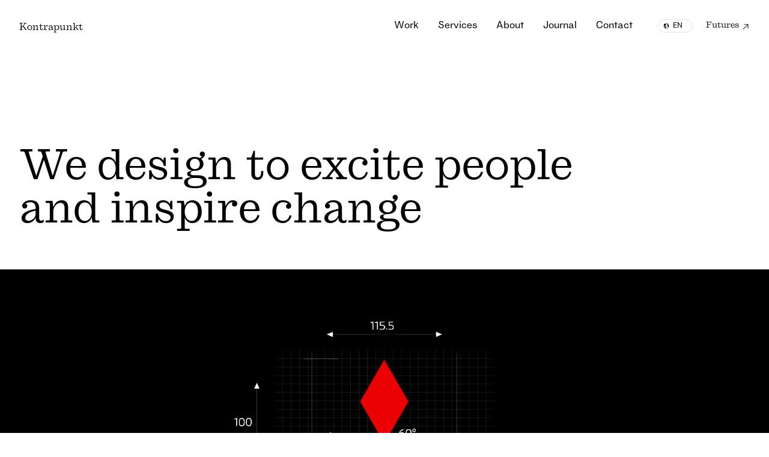

--- FILE ---
content_type: text/html; charset=utf-8
request_url: https://goertek.kontrapunkt.com/
body_size: 7434
content:
<!DOCTYPE html><html><head><meta charSet="utf-8"/><meta name="viewport" content="width=device-width"/><link href="/favicon-dark.svg" rel="icon" media="(prefers-color-scheme: light)"/><link href="/favicon-light.svg" rel="icon" media="(prefers-color-scheme: dark)"/><title>Kontrapunkt</title><meta name="next-head-count" content="5"/><link rel="preload" href="/_next/static/css/e9da009058bd0c7c.css" as="style"/><link rel="stylesheet" href="/_next/static/css/e9da009058bd0c7c.css" data-n-g=""/><noscript data-n-css=""></noscript><script defer="" nomodule="" src="/_next/static/chunks/polyfills-c67a75d1b6f99dc8.js"></script><script src="/_next/static/chunks/webpack-7c4db963a65edd00.js" defer=""></script><script src="/_next/static/chunks/framework-2c79e2a64abdb08b.js" defer=""></script><script src="/_next/static/chunks/main-28736c86682e48b0.js" defer=""></script><script src="/_next/static/chunks/pages/_app-bac3bb97dfb04040.js" defer=""></script><script src="/_next/static/chunks/48-c13259f19d4c2e8e.js" defer=""></script><script src="/_next/static/chunks/pages/index-91364d72349828f0.js" defer=""></script><script src="/_next/static/RGAB0EJMf2MM1_CuJZr4R/_buildManifest.js" defer=""></script><script src="/_next/static/RGAB0EJMf2MM1_CuJZr4R/_ssgManifest.js" defer=""></script></head><body><div id="__next"><header class="fixed top-0 left-0 z-30 w-full lg:py-8 transition-all duration-200 py-2 lg:pointer-events-none"><div class="container flex items-center justify-between mx-auto xl:site-grid"><a class="overflow-hidden font-serif pointer-events-auto xl:col-span-6 w-max" href="/"><div class="flex overflow-hidden">K<div class="transform transition-transform duration-200 -translate-y-full">ontrapunkt</div></div></a><div class="menu absolute top-full right-0 hidden lg:flex lg:static  bg-black lg:bg-transparent duration-200 xl:col-start-7 xl:col-span-full xl:justify-between opacity-0"><nav class="flex flex-col items-end py-10 space-y-8 lg:space-y-0 lg:py-0 lg:items-center lg:flex-row lg:space-x-8"><a class="relative" href="/work"><span class="relative inline-block"><span class="absolute top-0 left-0 overflow-hidden pointer-events-none"><span class="inline-block">W</span><span class="inline-block">o</span><span class="inline-block">r</span><span class="inline-block">k</span></span><span class="inline-block overflow-hidden"><span class="inline-block">W</span><span class="inline-block">o</span><span class="inline-block">r</span><span class="inline-block">k</span></span></span></a><a class="relative" href="/services"><span class="relative inline-block"><span class="absolute top-0 left-0 overflow-hidden pointer-events-none"><span class="inline-block">S</span><span class="inline-block">e</span><span class="inline-block">r</span><span class="inline-block">v</span><span class="inline-block">i</span><span class="inline-block">c</span><span class="inline-block">e</span><span class="inline-block">s</span></span><span class="inline-block overflow-hidden"><span class="inline-block">S</span><span class="inline-block">e</span><span class="inline-block">r</span><span class="inline-block">v</span><span class="inline-block">i</span><span class="inline-block">c</span><span class="inline-block">e</span><span class="inline-block">s</span></span></span></a><a class="relative" href="/about"><span class="relative inline-block"><span class="absolute top-0 left-0 overflow-hidden pointer-events-none"><span class="inline-block">A</span><span class="inline-block">b</span><span class="inline-block">o</span><span class="inline-block">u</span><span class="inline-block">t</span></span><span class="inline-block overflow-hidden"><span class="inline-block">A</span><span class="inline-block">b</span><span class="inline-block">o</span><span class="inline-block">u</span><span class="inline-block">t</span></span></span></a><a class="relative" href="/journal"><span class="relative inline-block"><span class="absolute top-0 left-0 overflow-hidden pointer-events-none"><span class="inline-block">J</span><span class="inline-block">o</span><span class="inline-block">u</span><span class="inline-block">r</span><span class="inline-block">n</span><span class="inline-block">a</span><span class="inline-block">l</span></span><span class="inline-block overflow-hidden"><span class="inline-block">J</span><span class="inline-block">o</span><span class="inline-block">u</span><span class="inline-block">r</span><span class="inline-block">n</span><span class="inline-block">a</span><span class="inline-block">l</span></span></span></a><a class="relative" href="/contact"><span class="relative inline-block"><span class="absolute top-0 left-0 overflow-hidden pointer-events-none"><span class="inline-block">C</span><span class="inline-block">o</span><span class="inline-block">n</span><span class="inline-block">t</span><span class="inline-block">a</span><span class="inline-block">c</span><span class="inline-block">t</span></span><span class="inline-block overflow-hidden"><span class="inline-block">C</span><span class="inline-block">o</span><span class="inline-block">n</span><span class="inline-block">t</span><span class="inline-block">a</span><span class="inline-block">c</span><span class="inline-block">t</span></span></span></a></nav><div class="flex ml-[10vw] xl:ml-0"><div class="relative w-20 cursor-pointer"><div class="border border-grey-light rounded-[11px] absolute top-0 left-0 mr-8 flex items-start overflow-hidden"><div class="absolute z-20 flex items-center floating-icon left-2" style="height:-1px"><img src="/icons/globe.svg" alt="Globe" class=" w-2.5 h-2.5"/></div><ul><li class="text-xs pl-6 py-0.5 hover:bg-grey-base px-4 transition duration-200 pointer-events-none">EN</li><li class="text-xs pl-6 py-0.5 hover:bg-grey-base px-4 transition duration-200 pointer-events-none">JP</li></ul></div></div><a target="_blank" href="https://futures.kontrapunkt.com" class="flex font-serif text-sm group">Futures<img src="/icons/arrow--up-right.svg" width="14" height="14" alt="External link arrow" class="ml-1 group-hover:translate-x-0.5 group-hover:-translate-y-0.5 transition"/></a></div></div><div class="z-10 py-3 lg:hidden"><div class="overflow-hidden"><div class="h-6 underline" style="transform:none"><div class="block h-6 -translate-y-full">Close</div><div class="block h-6 -translate-y-full">Menu</div></div></div></div><div class="absolute top-0 left-0 bottom-0 w-full bg-grey-base text-black container lg:hidden overflow-hidden" style="height:0px"><div class="flex flex-col justify-between py-5 vh"><div class="flex gap-1"><a href="https://kontrapunkt.com/"><div class="border border-black rounded-full py-1 px-4 text-xs bg-black text-white" style="opacity:0;transform:translateY(-100px) translateZ(0)">EN</div></a><a href="https://kontrapunkt.co.jp/"><div class="border border-black rounded-full py-1 px-4 text-xs text-black" style="opacity:0;transform:translateY(-100px) translateZ(0)">JP</div></a></div><nav class="flex flex-col space-y-4 -mt-[20vh]"><div style="opacity:0;transform:translateY(-100px) translateZ(0)"><a class="text-5xl menu-link" href="/work">Work</a></div><div style="opacity:0;transform:translateY(-100px) translateZ(0)"><a class="text-5xl menu-link" href="/services">Services</a></div><div style="opacity:0;transform:translateY(-100px) translateZ(0)"><a class="text-5xl menu-link" href="/about">About</a></div><div style="opacity:0;transform:translateY(-100px) translateZ(0)"><a class="text-5xl menu-link" href="/journal">Journal</a></div><div style="opacity:0;transform:translateY(-100px) translateZ(0)"><a class="text-5xl menu-link" href="/contact">Contact</a></div></nav><div class="justify-self-end">Kontrapunkt © <!-- -->2026</div></div></div></div></header><div style="opacity:0;transform:translateY(80px) translateZ(0)"><main class=""><div class="flex flex-col top-padding mb-36"><div class="container items-baseline"><h1 class="text-4xl sm:text-5xl md:text-6xl lg:text-6.5xl xl:text-7xl 2xl:text-8xl !leading-1 font-serif mb-10 w-fit max-w-[22ch] z-10 relative mb-0 text-left">We design to excite people and inspire change</h1></div><div class="mt-8 lg:mt-16 bg-grey-base"><div class="w-full relative transition-opacity duration-500 bg-grey-base block object-cover object-center w-full object-fit bg-grey-base opacity-0"><video src="https://cdn.sanity.io/files/zmr0zdju/production/6861ac483fff3f8c42c9b923eb8df930180a3d30.mp4" class="object-cover object-center w-full h-full object-fit" loop="" muted="" playsinline="" autoplay=""></video></div></div><div class="container mt-4 site-grid lg:mt-10"><div class="xl:col-span-6 xl:col-start-7 col-span-full"><p class="mb-12 font-serif text-lg whitespace-pre-line lg:text-3xl xl:text-4xl">We are Kontrapunkt. A creative lead agency working across strategy, design, technology and storytelling to excite people and inspire change.</p><div class="flex items-center gap-3"><a class="hover:opacity-50 smooth-hover-transition flex items-center gap-3 group" href="/about"><span class="overflow-hidden border border-black border-opacity-20 hover:bg-grey-base relative transition cursor-pointer flex items-center justify-center w-[32px] h-[32px] rounded-full"><img class="w-3 h-3 duration-500 group-hover:translate-x-6 smooth-hover-transition" src="/icons/arrow--right.svg"/><img class="absolute w-3 h-3 duration-500 -translate-x-6 group-hover:translate-x-0 smooth-hover-transition" src="/icons/arrow--right.svg"/></span>About us</a></div></div></div></div><div class="container my-40"><h3 class="font-serif text-5xl font-medium">Our work</h3><div class="mt-8 space-y-32 sections-container"><div class="site-grid gap-y-10"><a class="col-span-full lg:col-span-6 case-item" href="/work/danske-bank"><div class="w-full"><div class="outer-container overflow-hidden"><div class="relative image-container aspect-video"><div class="w-full h-full bg-grey-base"><img alt="An iconic design moves forward" loading="lazy" decoding="async" data-nimg="fill" class="transition-opacity duration-500 object-cover object-center object-fit opacity-0" style="position:absolute;height:100%;width:100%;left:0;top:0;right:0;bottom:0;color:transparent" sizes="(max-width: 1024px) 100vw,
        50vw" srcSet="https://cdn.sanity.io/images/zmr0zdju/production/031153e2615b7ad7f28c085cb69057409aab35a1-3840x2160.jpg?w=384&amp;max-h=216&amp;q=85&amp;fit=crop&amp;auto=format 384w, https://cdn.sanity.io/images/zmr0zdju/production/031153e2615b7ad7f28c085cb69057409aab35a1-3840x2160.jpg?w=640&amp;max-h=360&amp;q=85&amp;fit=crop&amp;auto=format 640w, https://cdn.sanity.io/images/zmr0zdju/production/031153e2615b7ad7f28c085cb69057409aab35a1-3840x2160.jpg?w=750&amp;max-h=422&amp;q=85&amp;fit=crop&amp;auto=format 750w, https://cdn.sanity.io/images/zmr0zdju/production/031153e2615b7ad7f28c085cb69057409aab35a1-3840x2160.jpg?w=828&amp;max-h=466&amp;q=85&amp;fit=crop&amp;auto=format 828w, https://cdn.sanity.io/images/zmr0zdju/production/031153e2615b7ad7f28c085cb69057409aab35a1-3840x2160.jpg?w=1080&amp;max-h=608&amp;q=85&amp;fit=crop&amp;auto=format 1080w, https://cdn.sanity.io/images/zmr0zdju/production/031153e2615b7ad7f28c085cb69057409aab35a1-3840x2160.jpg?w=1200&amp;max-h=675&amp;q=85&amp;fit=crop&amp;auto=format 1200w, https://cdn.sanity.io/images/zmr0zdju/production/031153e2615b7ad7f28c085cb69057409aab35a1-3840x2160.jpg?w=1920&amp;max-h=1080&amp;q=85&amp;fit=crop&amp;auto=format 1920w, https://cdn.sanity.io/images/zmr0zdju/production/031153e2615b7ad7f28c085cb69057409aab35a1-3840x2160.jpg?w=2048&amp;max-h=1152&amp;q=85&amp;fit=crop&amp;auto=format 2048w, https://cdn.sanity.io/images/zmr0zdju/production/031153e2615b7ad7f28c085cb69057409aab35a1-3840x2160.jpg?w=3840&amp;max-h=2160&amp;q=85&amp;fit=crop&amp;auto=format 3840w" src="https://cdn.sanity.io/images/zmr0zdju/production/031153e2615b7ad7f28c085cb69057409aab35a1-3840x2160.jpg?w=3840&amp;max-h=2160&amp;q=85&amp;fit=crop&amp;auto=format"/></div></div></div><div class="mt-4"><p class="font-medium">Danske Bank</p><p class="">An iconic design moves forward</p></div></div></a><a class="col-span-full lg:col-span-6 case-item" href="/work/den-kongelige-samling"><div class="w-full"><div class="outer-container overflow-hidden"><div class="relative image-container aspect-video"><div class="w-full relative transition-opacity duration-500 bg-grey-base bg-grey-base aspect-video opacity-0"><video src="https://cdn.sanity.io/files/zmr0zdju/production/4e19d40bca85c8a635603bfdf93b4dbfd26114db.mp4" poster="https://cdn.sanity.io/images/zmr0zdju/production/ae1f9610551abd2463211dbcd9c4ba5dc91e729e-3840x2160.png?w=720" class="object-cover object-center w-full h-full object-fit" loop="" muted="" playsinline="" autoplay=""></video></div></div></div><div class="mt-4"><p class="font-medium">Den Kongelige Samling</p><p class="">Experience the treasures of a kingdom</p></div></div></a><a class="col-span-full lg:col-span-6 case-item" href="/work/chamberlain-coffee"><div class="w-full"><div class="outer-container overflow-hidden"><div class="relative image-container aspect-video"><div class="w-full relative transition-opacity duration-500 bg-grey-base bg-grey-base aspect-video opacity-0"><video src="https://cdn.sanity.io/files/zmr0zdju/production/b965bdc23f7419257d64b9a0dee7b7cb7e3ec2c6.mp4" poster="https://cdn.sanity.io/images/zmr0zdju/production/6073d66940ba5492f19d4841c351cdea9ce1e674-8000x4500.jpg?w=720" class="object-cover object-center w-full h-full object-fit" loop="" muted="" playsinline="" autoplay=""></video></div></div></div><div class="mt-4"><p class="font-medium">Chamberlain Coffee</p><p class="">A relatable coffee brand for a new generation of creative souls</p></div></div></a><a class="col-span-full lg:col-span-6 case-item" href="/work/fc-kobenhavn"><div class="w-full"><div class="outer-container overflow-hidden"><div class="relative image-container aspect-video"><div class="w-full h-full bg-grey-base"><img alt="Vi er København" loading="lazy" decoding="async" data-nimg="fill" class="transition-opacity duration-500 object-cover object-center object-fit opacity-0" style="position:absolute;height:100%;width:100%;left:0;top:0;right:0;bottom:0;color:transparent" sizes="(max-width: 1024px) 100vw,
        50vw" srcSet="https://cdn.sanity.io/images/zmr0zdju/production/3363cb2d55e8f0b6478d48dcf640446e71139d22-3840x2160.jpg?w=384&amp;max-h=216&amp;q=85&amp;fit=crop&amp;auto=format 384w, https://cdn.sanity.io/images/zmr0zdju/production/3363cb2d55e8f0b6478d48dcf640446e71139d22-3840x2160.jpg?w=640&amp;max-h=360&amp;q=85&amp;fit=crop&amp;auto=format 640w, https://cdn.sanity.io/images/zmr0zdju/production/3363cb2d55e8f0b6478d48dcf640446e71139d22-3840x2160.jpg?w=750&amp;max-h=422&amp;q=85&amp;fit=crop&amp;auto=format 750w, https://cdn.sanity.io/images/zmr0zdju/production/3363cb2d55e8f0b6478d48dcf640446e71139d22-3840x2160.jpg?w=828&amp;max-h=466&amp;q=85&amp;fit=crop&amp;auto=format 828w, https://cdn.sanity.io/images/zmr0zdju/production/3363cb2d55e8f0b6478d48dcf640446e71139d22-3840x2160.jpg?w=1080&amp;max-h=608&amp;q=85&amp;fit=crop&amp;auto=format 1080w, https://cdn.sanity.io/images/zmr0zdju/production/3363cb2d55e8f0b6478d48dcf640446e71139d22-3840x2160.jpg?w=1200&amp;max-h=675&amp;q=85&amp;fit=crop&amp;auto=format 1200w, https://cdn.sanity.io/images/zmr0zdju/production/3363cb2d55e8f0b6478d48dcf640446e71139d22-3840x2160.jpg?w=1920&amp;max-h=1080&amp;q=85&amp;fit=crop&amp;auto=format 1920w, https://cdn.sanity.io/images/zmr0zdju/production/3363cb2d55e8f0b6478d48dcf640446e71139d22-3840x2160.jpg?w=2048&amp;max-h=1152&amp;q=85&amp;fit=crop&amp;auto=format 2048w, https://cdn.sanity.io/images/zmr0zdju/production/3363cb2d55e8f0b6478d48dcf640446e71139d22-3840x2160.jpg?w=3840&amp;max-h=2160&amp;q=85&amp;fit=crop&amp;auto=format 3840w" src="https://cdn.sanity.io/images/zmr0zdju/production/3363cb2d55e8f0b6478d48dcf640446e71139d22-3840x2160.jpg?w=3840&amp;max-h=2160&amp;q=85&amp;fit=crop&amp;auto=format"/></div></div></div><div class="mt-4"><p class="font-medium">F.C. København</p><p class="">Vi er København</p></div></div></a><a class="col-span-full lg:col-span-6 case-item" href="/work/true-anomaly"><div class="w-full"><div class="outer-container overflow-hidden"><div class="relative image-container aspect-video"><div class="w-full h-full bg-grey-base"><img alt="Defining a category that&#x27;s out of this world" loading="lazy" decoding="async" data-nimg="fill" class="transition-opacity duration-500 object-cover object-center object-fit opacity-0" style="position:absolute;height:100%;width:100%;left:0;top:0;right:0;bottom:0;color:transparent" sizes="(max-width: 1024px) 100vw,
        50vw" srcSet="https://cdn.sanity.io/images/zmr0zdju/production/38656b6fdf9379d667eed0c9c3157514e011b6d3-3840x2160.webp?w=384&amp;max-h=216&amp;q=85&amp;fit=crop&amp;auto=format 384w, https://cdn.sanity.io/images/zmr0zdju/production/38656b6fdf9379d667eed0c9c3157514e011b6d3-3840x2160.webp?w=640&amp;max-h=360&amp;q=85&amp;fit=crop&amp;auto=format 640w, https://cdn.sanity.io/images/zmr0zdju/production/38656b6fdf9379d667eed0c9c3157514e011b6d3-3840x2160.webp?w=750&amp;max-h=422&amp;q=85&amp;fit=crop&amp;auto=format 750w, https://cdn.sanity.io/images/zmr0zdju/production/38656b6fdf9379d667eed0c9c3157514e011b6d3-3840x2160.webp?w=828&amp;max-h=466&amp;q=85&amp;fit=crop&amp;auto=format 828w, https://cdn.sanity.io/images/zmr0zdju/production/38656b6fdf9379d667eed0c9c3157514e011b6d3-3840x2160.webp?w=1080&amp;max-h=608&amp;q=85&amp;fit=crop&amp;auto=format 1080w, https://cdn.sanity.io/images/zmr0zdju/production/38656b6fdf9379d667eed0c9c3157514e011b6d3-3840x2160.webp?w=1200&amp;max-h=675&amp;q=85&amp;fit=crop&amp;auto=format 1200w, https://cdn.sanity.io/images/zmr0zdju/production/38656b6fdf9379d667eed0c9c3157514e011b6d3-3840x2160.webp?w=1920&amp;max-h=1080&amp;q=85&amp;fit=crop&amp;auto=format 1920w, https://cdn.sanity.io/images/zmr0zdju/production/38656b6fdf9379d667eed0c9c3157514e011b6d3-3840x2160.webp?w=2048&amp;max-h=1152&amp;q=85&amp;fit=crop&amp;auto=format 2048w, https://cdn.sanity.io/images/zmr0zdju/production/38656b6fdf9379d667eed0c9c3157514e011b6d3-3840x2160.webp?w=3840&amp;max-h=2160&amp;q=85&amp;fit=crop&amp;auto=format 3840w" src="https://cdn.sanity.io/images/zmr0zdju/production/38656b6fdf9379d667eed0c9c3157514e011b6d3-3840x2160.webp?w=3840&amp;max-h=2160&amp;q=85&amp;fit=crop&amp;auto=format"/></div></div></div><div class="mt-4"><p class="font-medium">True Anomaly</p><p class="">Defining a category that&#x27;s out of this world</p></div></div></a><a class="col-span-full lg:col-span-6 case-item" href="/work/tv2danmark"><div class="w-full"><div class="outer-container overflow-hidden"><div class="relative image-container aspect-video"><div class="w-full relative transition-opacity duration-500 bg-grey-base bg-grey-base aspect-video opacity-0"><video src="https://cdn.sanity.io/files/zmr0zdju/production/a97a8b8781061b8b248347b9eab57c49f3720817.mp4" poster="https://cdn.sanity.io/images/zmr0zdju/production/8deee0ae2c3f2954efcfd8efea993a9988823365-8000x4500.jpg?w=720" class="object-cover object-center w-full h-full object-fit" loop="" muted="" playsinline="" autoplay=""></video></div></div></div><div class="mt-4"><p class="font-medium">TV 2</p><p class="">Creating a dynamic and coherent brand for the future of Danish broadcasting</p></div></div></a><a class="col-span-full lg:col-span-6 case-item" href="/work/mitsubishi"><div class="w-full"><div class="outer-container overflow-hidden"><div class="relative image-container aspect-video"><div class="w-full relative transition-opacity duration-500 bg-grey-base bg-grey-base aspect-video opacity-0"><video src="https://cdn.sanity.io/files/zmr0zdju/production/c8c9a531e3bbd011da7e402ed9dc056b32650765.mp4" poster="https://cdn.sanity.io/images/zmr0zdju/production/e5bdb1e0481700f71b8dc076b8f3121b83911d02-8000x4500.jpg?w=720" class="object-cover object-center w-full h-full object-fit" loop="" muted="" playsinline="" autoplay=""></video></div></div></div><div class="mt-4"><p class="font-medium">Mitsubishi Motors</p><p class="">A global rebrand to take Mitsubishi Motors into the future</p></div></div></a><a class="overflow-hidden group-line-link group smooth-hover-transition outer-container col-span-full lg:col-span-6 case-item aspect-video bg-grey-base" href="/work"><div class="relative flex items-center justify-center image-container aspect-video"><div class="mb-4 line-link">View all work</div></div></a></div></div></div><div class="container mt-40 mb-12 site-grid lg:mb-40"><div class="lg:col-span-6 col-span-full"><h3 class="mb-10 font-serif text-5xl font-medium">Services</h3></div><div class="lg:col-span-6 col-span-full"><p class="mb-12 text-lg whitespace-pre-line lg:text-xl">Our work encompasses helping brave new start-ups find a distinctive voice, guiding corporates with compelling reporting, storytelling and campaigning and helping global brands explore the possibilities that lie ahead. What unites them all is our holistic approach to brand identity and the rigorous collaboration required to ensure the best result possible. </p><div class="flex items-center gap-3"><a class="hover:opacity-50 smooth-hover-transition flex items-center gap-3 group" href="/services"><span class="overflow-hidden border border-black border-opacity-20 hover:bg-grey-base relative transition cursor-pointer flex items-center justify-center w-[32px] h-[32px] rounded-full"><img class="w-3 h-3 duration-500 group-hover:translate-x-6 smooth-hover-transition" src="/icons/arrow--right.svg"/><img class="absolute w-3 h-3 duration-500 -translate-x-6 group-hover:translate-x-0 smooth-hover-transition" src="/icons/arrow--right.svg"/></span>Learn more</a></div></div></div><div class="container my-40"><h3 class="font-serif text-5xl font-medium">Journal</h3><div class="mt-8 space-y-32 sections-container"><div class="site-grid gap-y-10"><a class="col-span-full lg:col-span-6 case-item journal-grid-item" href="/journal/the-nordics-at-expo-2025-osaka"><div class="w-full"><div class="outer-container overflow-hidden"><div class="image-container aspect-video relative"><div class="w-full h-full bg-grey-base"><img alt="Failed to load the image" loading="lazy" decoding="async" data-nimg="fill" class="transition-opacity duration-500 block opacity-0" style="position:absolute;height:100%;width:100%;left:0;top:0;right:0;bottom:0;color:transparent" sizes="(max-width: 1024px) 100vw,
        50vw" srcSet="https://cdn.sanity.io/images/zmr0zdju/production/b1254f7c079042278f71b30e51301b9951725ad8-3840x2160.jpg?w=384&amp;q=85&amp;fit=crop&amp;auto=format 384w, https://cdn.sanity.io/images/zmr0zdju/production/b1254f7c079042278f71b30e51301b9951725ad8-3840x2160.jpg?w=640&amp;q=85&amp;fit=crop&amp;auto=format 640w, https://cdn.sanity.io/images/zmr0zdju/production/b1254f7c079042278f71b30e51301b9951725ad8-3840x2160.jpg?w=750&amp;q=85&amp;fit=crop&amp;auto=format 750w, https://cdn.sanity.io/images/zmr0zdju/production/b1254f7c079042278f71b30e51301b9951725ad8-3840x2160.jpg?w=828&amp;q=85&amp;fit=crop&amp;auto=format 828w, https://cdn.sanity.io/images/zmr0zdju/production/b1254f7c079042278f71b30e51301b9951725ad8-3840x2160.jpg?w=1080&amp;q=85&amp;fit=crop&amp;auto=format 1080w, https://cdn.sanity.io/images/zmr0zdju/production/b1254f7c079042278f71b30e51301b9951725ad8-3840x2160.jpg?w=1200&amp;q=85&amp;fit=crop&amp;auto=format 1200w, https://cdn.sanity.io/images/zmr0zdju/production/b1254f7c079042278f71b30e51301b9951725ad8-3840x2160.jpg?w=1920&amp;q=85&amp;fit=crop&amp;auto=format 1920w, https://cdn.sanity.io/images/zmr0zdju/production/b1254f7c079042278f71b30e51301b9951725ad8-3840x2160.jpg?w=2048&amp;q=85&amp;fit=crop&amp;auto=format 2048w, https://cdn.sanity.io/images/zmr0zdju/production/b1254f7c079042278f71b30e51301b9951725ad8-3840x2160.jpg?w=3840&amp;q=85&amp;fit=crop&amp;auto=format 3840w" src="https://cdn.sanity.io/images/zmr0zdju/production/b1254f7c079042278f71b30e51301b9951725ad8-3840x2160.jpg?w=3840&amp;q=85&amp;fit=crop&amp;auto=format"/></div></div></div><div class="sm:grid info grid-cols-6 gap-x-7 mt-3 card-text"><p class="card-text-meta col-span-2 font-medium"><span class="inline-block mr-3 font-medium">Work</span> <span class="font-normal opacity-50">06.2024</span></p><p class="card-text-title col-span-4 font-serif">Nordic innovation shines with Kontrapunkt at Expo 2025</p></div></div></a><a class="col-span-full lg:col-span-6 case-item journal-grid-item" href="/journal/can-dreams-save-us-all"><div class="w-full"><div class="outer-container overflow-hidden"><div class="image-container aspect-video relative"><div class="w-full h-full bg-grey-base"><img alt="Failed to load the image" loading="lazy" decoding="async" data-nimg="fill" class="transition-opacity duration-500 block opacity-0" style="position:absolute;height:100%;width:100%;left:0;top:0;right:0;bottom:0;color:transparent" sizes="(max-width: 1024px) 100vw,
        50vw" srcSet="https://cdn.sanity.io/images/zmr0zdju/production/9add5ec9c0bde8754a73d4df9813b2c840790547-5415x3046.jpg?w=384&amp;q=85&amp;fit=crop&amp;auto=format 384w, https://cdn.sanity.io/images/zmr0zdju/production/9add5ec9c0bde8754a73d4df9813b2c840790547-5415x3046.jpg?w=640&amp;q=85&amp;fit=crop&amp;auto=format 640w, https://cdn.sanity.io/images/zmr0zdju/production/9add5ec9c0bde8754a73d4df9813b2c840790547-5415x3046.jpg?w=750&amp;q=85&amp;fit=crop&amp;auto=format 750w, https://cdn.sanity.io/images/zmr0zdju/production/9add5ec9c0bde8754a73d4df9813b2c840790547-5415x3046.jpg?w=828&amp;q=85&amp;fit=crop&amp;auto=format 828w, https://cdn.sanity.io/images/zmr0zdju/production/9add5ec9c0bde8754a73d4df9813b2c840790547-5415x3046.jpg?w=1080&amp;q=85&amp;fit=crop&amp;auto=format 1080w, https://cdn.sanity.io/images/zmr0zdju/production/9add5ec9c0bde8754a73d4df9813b2c840790547-5415x3046.jpg?w=1200&amp;q=85&amp;fit=crop&amp;auto=format 1200w, https://cdn.sanity.io/images/zmr0zdju/production/9add5ec9c0bde8754a73d4df9813b2c840790547-5415x3046.jpg?w=1920&amp;q=85&amp;fit=crop&amp;auto=format 1920w, https://cdn.sanity.io/images/zmr0zdju/production/9add5ec9c0bde8754a73d4df9813b2c840790547-5415x3046.jpg?w=2048&amp;q=85&amp;fit=crop&amp;auto=format 2048w, https://cdn.sanity.io/images/zmr0zdju/production/9add5ec9c0bde8754a73d4df9813b2c840790547-5415x3046.jpg?w=3840&amp;q=85&amp;fit=crop&amp;auto=format 3840w" src="https://cdn.sanity.io/images/zmr0zdju/production/9add5ec9c0bde8754a73d4df9813b2c840790547-5415x3046.jpg?w=3840&amp;q=85&amp;fit=crop&amp;auto=format"/></div></div></div><div class="sm:grid info grid-cols-6 gap-x-7 mt-3 card-text"><p class="card-text-meta col-span-2 font-medium"><span class="inline-block mr-3 font-medium">Perspectives</span> <span class="font-normal opacity-50">02.2023</span></p><p class="card-text-title col-span-4 font-serif">Can dreams save us all?</p></div></div></a><a class="col-span-full lg:col-span-6 case-item journal-grid-item" href="/journal/its-quality-and-community-in-a-can"><div class="w-full"><div class="outer-container overflow-hidden"><div class="image-container aspect-video relative"><div class="w-full h-full bg-grey-base"><img alt="Failed to load the image" loading="lazy" decoding="async" data-nimg="fill" class="transition-opacity duration-500 block opacity-0" style="position:absolute;height:100%;width:100%;left:0;top:0;right:0;bottom:0;color:transparent" sizes="(max-width: 1024px) 100vw,
        50vw" srcSet="https://cdn.sanity.io/images/zmr0zdju/production/7c4caf4ef851611495ae48ca11f971115fb2f628-3840x2160.webp?w=384&amp;q=85&amp;fit=crop&amp;auto=format 384w, https://cdn.sanity.io/images/zmr0zdju/production/7c4caf4ef851611495ae48ca11f971115fb2f628-3840x2160.webp?w=640&amp;q=85&amp;fit=crop&amp;auto=format 640w, https://cdn.sanity.io/images/zmr0zdju/production/7c4caf4ef851611495ae48ca11f971115fb2f628-3840x2160.webp?w=750&amp;q=85&amp;fit=crop&amp;auto=format 750w, https://cdn.sanity.io/images/zmr0zdju/production/7c4caf4ef851611495ae48ca11f971115fb2f628-3840x2160.webp?w=828&amp;q=85&amp;fit=crop&amp;auto=format 828w, https://cdn.sanity.io/images/zmr0zdju/production/7c4caf4ef851611495ae48ca11f971115fb2f628-3840x2160.webp?w=1080&amp;q=85&amp;fit=crop&amp;auto=format 1080w, https://cdn.sanity.io/images/zmr0zdju/production/7c4caf4ef851611495ae48ca11f971115fb2f628-3840x2160.webp?w=1200&amp;q=85&amp;fit=crop&amp;auto=format 1200w, https://cdn.sanity.io/images/zmr0zdju/production/7c4caf4ef851611495ae48ca11f971115fb2f628-3840x2160.webp?w=1920&amp;q=85&amp;fit=crop&amp;auto=format 1920w, https://cdn.sanity.io/images/zmr0zdju/production/7c4caf4ef851611495ae48ca11f971115fb2f628-3840x2160.webp?w=2048&amp;q=85&amp;fit=crop&amp;auto=format 2048w, https://cdn.sanity.io/images/zmr0zdju/production/7c4caf4ef851611495ae48ca11f971115fb2f628-3840x2160.webp?w=3840&amp;q=85&amp;fit=crop&amp;auto=format 3840w" src="https://cdn.sanity.io/images/zmr0zdju/production/7c4caf4ef851611495ae48ca11f971115fb2f628-3840x2160.webp?w=3840&amp;q=85&amp;fit=crop&amp;auto=format"/></div></div></div><div class="sm:grid info grid-cols-6 gap-x-7 mt-3 card-text"><p class="card-text-meta col-span-2 font-medium"><span class="inline-block mr-3 font-medium">Work</span> <span class="font-normal opacity-50">04.2023</span></p><p class="card-text-title col-span-4 font-serif">It’s quality and community in a can</p></div></div></a><a class="col-span-full lg:col-span-6 case-item journal-grid-item" href="/journal/carbon-removal-lets-break-it-down-unavoidable-emmisions-co2-removal"><div class="w-full"><div class="outer-container overflow-hidden"><div class="image-container aspect-video relative"><div class="w-full h-full bg-grey-base"><img alt="Failed to load the image" loading="lazy" decoding="async" data-nimg="fill" class="transition-opacity duration-500 block opacity-0" style="position:absolute;height:100%;width:100%;left:0;top:0;right:0;bottom:0;color:transparent" sizes="(max-width: 1024px) 100vw,
        50vw" srcSet="https://cdn.sanity.io/images/zmr0zdju/production/09dc02d022d17034c0d8041bc75f715a3a5f650d-1920x1080.gif?w=384&amp;q=85&amp;fit=crop&amp;auto=format 384w, https://cdn.sanity.io/images/zmr0zdju/production/09dc02d022d17034c0d8041bc75f715a3a5f650d-1920x1080.gif?w=640&amp;q=85&amp;fit=crop&amp;auto=format 640w, https://cdn.sanity.io/images/zmr0zdju/production/09dc02d022d17034c0d8041bc75f715a3a5f650d-1920x1080.gif?w=750&amp;q=85&amp;fit=crop&amp;auto=format 750w, https://cdn.sanity.io/images/zmr0zdju/production/09dc02d022d17034c0d8041bc75f715a3a5f650d-1920x1080.gif?w=828&amp;q=85&amp;fit=crop&amp;auto=format 828w, https://cdn.sanity.io/images/zmr0zdju/production/09dc02d022d17034c0d8041bc75f715a3a5f650d-1920x1080.gif?w=1080&amp;q=85&amp;fit=crop&amp;auto=format 1080w, https://cdn.sanity.io/images/zmr0zdju/production/09dc02d022d17034c0d8041bc75f715a3a5f650d-1920x1080.gif?w=1200&amp;q=85&amp;fit=crop&amp;auto=format 1200w, https://cdn.sanity.io/images/zmr0zdju/production/09dc02d022d17034c0d8041bc75f715a3a5f650d-1920x1080.gif?w=1920&amp;q=85&amp;fit=crop&amp;auto=format 1920w, https://cdn.sanity.io/images/zmr0zdju/production/09dc02d022d17034c0d8041bc75f715a3a5f650d-1920x1080.gif?w=2048&amp;q=85&amp;fit=crop&amp;auto=format 2048w, https://cdn.sanity.io/images/zmr0zdju/production/09dc02d022d17034c0d8041bc75f715a3a5f650d-1920x1080.gif?w=3840&amp;q=85&amp;fit=crop&amp;auto=format 3840w" src="https://cdn.sanity.io/images/zmr0zdju/production/09dc02d022d17034c0d8041bc75f715a3a5f650d-1920x1080.gif?w=3840&amp;q=85&amp;fit=crop&amp;auto=format"/></div></div></div><div class="sm:grid info grid-cols-6 gap-x-7 mt-3 card-text"><p class="card-text-meta col-span-2 font-medium"><span class="inline-block mr-3 font-medium">Perspectives</span> <span class="font-normal opacity-50">05.2024</span></p><p class="card-text-title col-span-4 font-serif">Carbon removal – let’s break it down </p></div></div></a><a class="col-span-full lg:col-span-6 case-item journal-grid-item" href="/journal/the-talent-of-encouraging-others-to-give-up"><div class="w-full"><div class="outer-container overflow-hidden"><div class="image-container aspect-video relative"><div class="w-full h-full bg-grey-base"><img alt="Failed to load the image" loading="lazy" decoding="async" data-nimg="fill" class="transition-opacity duration-500 block opacity-0" style="position:absolute;height:100%;width:100%;left:0;top:0;right:0;bottom:0;color:transparent" sizes="(max-width: 1024px) 100vw,
        50vw" srcSet="https://cdn.sanity.io/images/zmr0zdju/production/8f621b336ccbacc99770eeb5a4e4aca944ecfef2-5000x3333.jpg?w=384&amp;q=85&amp;fit=crop&amp;auto=format 384w, https://cdn.sanity.io/images/zmr0zdju/production/8f621b336ccbacc99770eeb5a4e4aca944ecfef2-5000x3333.jpg?w=640&amp;q=85&amp;fit=crop&amp;auto=format 640w, https://cdn.sanity.io/images/zmr0zdju/production/8f621b336ccbacc99770eeb5a4e4aca944ecfef2-5000x3333.jpg?w=750&amp;q=85&amp;fit=crop&amp;auto=format 750w, https://cdn.sanity.io/images/zmr0zdju/production/8f621b336ccbacc99770eeb5a4e4aca944ecfef2-5000x3333.jpg?w=828&amp;q=85&amp;fit=crop&amp;auto=format 828w, https://cdn.sanity.io/images/zmr0zdju/production/8f621b336ccbacc99770eeb5a4e4aca944ecfef2-5000x3333.jpg?w=1080&amp;q=85&amp;fit=crop&amp;auto=format 1080w, https://cdn.sanity.io/images/zmr0zdju/production/8f621b336ccbacc99770eeb5a4e4aca944ecfef2-5000x3333.jpg?w=1200&amp;q=85&amp;fit=crop&amp;auto=format 1200w, https://cdn.sanity.io/images/zmr0zdju/production/8f621b336ccbacc99770eeb5a4e4aca944ecfef2-5000x3333.jpg?w=1920&amp;q=85&amp;fit=crop&amp;auto=format 1920w, https://cdn.sanity.io/images/zmr0zdju/production/8f621b336ccbacc99770eeb5a4e4aca944ecfef2-5000x3333.jpg?w=2048&amp;q=85&amp;fit=crop&amp;auto=format 2048w, https://cdn.sanity.io/images/zmr0zdju/production/8f621b336ccbacc99770eeb5a4e4aca944ecfef2-5000x3333.jpg?w=3840&amp;q=85&amp;fit=crop&amp;auto=format 3840w" src="https://cdn.sanity.io/images/zmr0zdju/production/8f621b336ccbacc99770eeb5a4e4aca944ecfef2-5000x3333.jpg?w=3840&amp;q=85&amp;fit=crop&amp;auto=format"/></div></div></div><div class="sm:grid info grid-cols-6 gap-x-7 mt-3 card-text"><p class="card-text-meta col-span-2 font-medium"><span class="inline-block mr-3 font-medium">Work</span> <span class="font-normal opacity-50">12.2022</span></p><p class="card-text-title col-span-4 font-serif">The talent of encouraging others to GIVE UP</p></div></div></a><a class="overflow-hidden group-line-link group smooth-hover-transition outer-container col-span-full lg:col-span-6 case-item aspect-video bg-grey-base" href="/journal"><div class="relative flex items-center justify-center image-container aspect-video"><div class="mb-4 line-link">View all journals</div></div></a></div></div></div><div class="container mt-40 mb-12 site-grid lg:mb-40"><div class="lg:col-span-6 col-span-full"><h3 class="mb-10 font-serif text-5xl font-medium">Responsibility</h3></div><div class="lg:col-span-6 col-span-full"><p class="mb-12 text-lg whitespace-pre-line lg:text-xl">As architects of change, our responsibility lies not only with our own actions but with the impact our advice and services have on our clients’ businesses - the knock-on effect of what we do. A great idea, a well-crafted identity, a story well-told, all have the power to capture hearts and minds and bring about a crucial shift or pivot for a business. And in doing so, transform a business&#x27;s impact.</p><div class="flex items-center gap-3"><a class="hover:opacity-50 smooth-hover-transition flex items-center gap-3 group" href="/responsibility"><span class="overflow-hidden border border-black border-opacity-20 hover:bg-grey-base relative transition cursor-pointer flex items-center justify-center w-[32px] h-[32px] rounded-full"><img class="w-3 h-3 duration-500 group-hover:translate-x-6 smooth-hover-transition" src="/icons/arrow--right.svg"/><img class="absolute w-3 h-3 duration-500 -translate-x-6 group-hover:translate-x-0 smooth-hover-transition" src="/icons/arrow--right.svg"/></span>Learn more</a></div></div></div></main></div><footer class="text-white bg-dark-faded"><div class="container"><div class="pt-24 site-grid gap-y-16"><div class="col-span-full lg:col-start-7 lg:col-span-6"><h2 class="mb-8 font-serif text-5xl whitespace-pre-line"><div><p>Ready to discuss the future of your brand, digital product or service? <a class="line-link" href="/contact">Let’s talk.</a></p></div></h2></div><div class="b-corp logo col-span-2 lg:row-start-1"><a class="block lg:translate-y-1" href="responsibility" aria-label="responsibility link"><img class="h-[6rem] lg:h-[9rem]" src="/images/bcorp.svg" alt="B Corp Logo"/></a></div><div class="flex items-end order-last col-span-full lg:col-span-6 lg:order-none"><div class="inline-block"><h3 class="mb-8 font-serif text-3xl whitespace-pre-line">Stay updated, get Kontrapunkt 
in your inbox</h3><form action="/api/forms/newsletter" method="post" class="relative"><input type="text" name="fullname" autoComplete="off" class="hidden control--pot" aria-hidden="true"/><div class="relative"><input type="email" placeholder="Enter your email address" class="transition-all !rounded-none border-b border-b-grey-base border-opacity-50 focus:border-opacity-100 outline-none w-full bg-transparent py-2 text-sm" name="email"/><button class="absolute right-0 flex items-center text-xs -translate-y-1/2 top-1/2"><img src="/icons/arrow--right-white.svg" alt="Arrow"/></button></div><div class="absolute mt-6 text-xs top-full"></div></form></div></div><div class="flex items-end col-span-full lg:col-span-3"><div><div><h4 class="font-serif font-bold mb-1">Business inquiries</h4><a class="line-link" href="/contact">business@kontrapunkt.com</a></div><div><h4 class="font-serif font-bold mb-1 mt-8">Career</h4><a class="line-link" href="/career">There’s always room for talent</a></div><div><h4 class="font-serif font-bold mb-1 mt-8">Responsibility</h4><a class="line-link" href="/responsibility">The impact we have on the world</a></div></div></div><div class="flex items-end col-span-full lg:col-span-3"><div><div><h4 class="mt-8 mb-1 font-serif font-bold">Denmark</h4><p><a href="https://www.google.com/maps/dir//Nikolaj%20Plads%202,%201067%20Copenhagen%20K%0AVAT%20no.%20DK10179238" target="_blank" class="whitespace-pre-line">Nikolaj Plads 2, 1067 Copenhagen K
VAT no. DK10179238</a><br/><a href="tel:+45 33 93 18 83">+45 33 93 18 83</a><br/><a href="mailto:info@kontrapunkt.com">info@kontrapunkt.com</a></p></div><div><h4 class="mt-8 mb-1 font-serif font-bold">Japan</h4><p><a href="https://www.google.com/maps/dir//Turtle%20House%202F,%205-3-14%20Jingumae%0AShibuya-ku,%20Tokyo%20150-0001" target="_blank" class="whitespace-pre-line">Turtle House 2F, 5-3-14 Jingumae
Shibuya-ku, Tokyo 150-0001</a><br/><a href="tel:+81 (0)3-6712-5912">+81 (0)3-6712-5912</a><br/><a href="mailto:tha@kontrapunkt.com">tha@kontrapunkt.com</a></p></div></div></div></div><div class="flex items-baseline justify-between w-full py-10 mt-24 border-t"><div><a target="_blank" class="line-link line-link--no-line" href="https://www.instagram.com/kontrapunktcom/">Instagram</a>, <a target="_blank" class="line-link line-link--no-line" href="https://www.linkedin.com/company/kontrapunkt">Linkedin</a></div><div>Kontrapunkt © <!-- -->2026<!-- -->.<!-- --> <a href="https://cdn.sanity.io/files/zmr0zdju/production/9d798afc88accdcde03499785179db8a599d2d4e.pdf" class="line-link" target="_blank">Privacy policy</a> &amp; <a href="https://cdn.sanity.io/files/zmr0zdju/production/41e06947a66bc823406fdceda27de7a31f79a152.pdf" class="line-link" target="_blank">Code of conduct</a></div></div></div></footer><div class="fixed top-0 left-0 w-full h-0.5 z-50"><div class="progress absolute top-0 left-0 w-full h-full bg-black scale-x-0 origin-left"></div></div></div><script id="__NEXT_DATA__" type="application/json">{"props":{"pageProps":{"title":"Frontpage","modules":[{"_id":null,"_key":"5867acc516ef","_type":"moduleLeadHero","image":null,"jpTitle":null,"label":"About us","link":{"page":{"slug":{"_type":"slug","current":"about"}},"type":"page","url":null},"text":"We are Kontrapunkt. A creative lead agency working across strategy, design, technology and storytelling to excite people and inspire change.","title":"We design to excite people and inspire change","useVideo":true,"video":{"asset":{"url":"https://cdn.sanity.io/files/zmr0zdju/production/6861ac483fff3f8c42c9b923eb8df930180a3d30.mp4"}}},{"_id":null,"_key":"a9d506154962","_type":"modulePageLinks","allLink":{"slug":"work"},"allLinkText":"View all work","pages":[{"_type":"work","client":"Danske Bank","heroImage":null,"publishedAt":null,"slug":{"_type":"slug","current":"work/danske-bank"},"title":"An iconic design moves forward","type":null,"visuals":{"heroImage":{"asset":{"aspectRatio":1.7777777777777777,"url":"https://cdn.sanity.io/images/zmr0zdju/production/031153e2615b7ad7f28c085cb69057409aab35a1-3840x2160.jpg"},"hotspot":null},"heroVideo":null,"overview":null,"useVideo":null}},{"_type":"work","client":"Den Kongelige Samling","heroImage":null,"publishedAt":null,"slug":{"_type":"slug","current":"work/den-kongelige-samling"},"title":"Experience the treasures of a kingdom","type":null,"visuals":{"heroImage":{"asset":{"aspectRatio":1.7777777777777777,"url":"https://cdn.sanity.io/images/zmr0zdju/production/ae1f9610551abd2463211dbcd9c4ba5dc91e729e-3840x2160.png"},"hotspot":null},"heroVideo":{"asset":{"geofencedVideo":null,"url":"https://cdn.sanity.io/files/zmr0zdju/production/4e19d40bca85c8a635603bfdf93b4dbfd26114db.mp4"}},"overview":null,"useVideo":true}},{"_type":"work","client":"Chamberlain Coffee","heroImage":null,"publishedAt":null,"slug":{"_type":"slug","current":"work/chamberlain-coffee"},"title":"A relatable coffee brand for a new generation of creative souls","type":null,"visuals":{"heroImage":{"asset":{"aspectRatio":1.7777777777777777,"url":"https://cdn.sanity.io/images/zmr0zdju/production/6073d66940ba5492f19d4841c351cdea9ce1e674-8000x4500.jpg"},"hotspot":null},"heroVideo":{"asset":{"geofencedVideo":null,"url":"https://cdn.sanity.io/files/zmr0zdju/production/b965bdc23f7419257d64b9a0dee7b7cb7e3ec2c6.mp4"}},"overview":null,"useVideo":true}},{"_type":"work","client":"F.C. København","heroImage":null,"publishedAt":null,"slug":{"_type":"slug","current":"work/fc-kobenhavn"},"title":"Vi er København","type":null,"visuals":{"heroImage":{"asset":{"aspectRatio":1.7777777777777777,"url":"https://cdn.sanity.io/images/zmr0zdju/production/3363cb2d55e8f0b6478d48dcf640446e71139d22-3840x2160.jpg"},"hotspot":null},"heroVideo":{"asset":{"geofencedVideo":null,"url":"https://cdn.sanity.io/files/zmr0zdju/production/d52cf19628bd1b65fb48803af774029f26e94008.mp4"}},"overview":null,"useVideo":false}},{"_type":"work","client":"True Anomaly","heroImage":null,"publishedAt":null,"slug":{"_type":"slug","current":"work/true-anomaly"},"title":"Defining a category that's out of this world","type":null,"visuals":{"heroImage":{"asset":{"aspectRatio":1.7777777777777777,"url":"https://cdn.sanity.io/images/zmr0zdju/production/38656b6fdf9379d667eed0c9c3157514e011b6d3-3840x2160.webp"},"hotspot":null},"heroVideo":{"asset":{"geofencedVideo":null,"url":"https://cdn.sanity.io/files/zmr0zdju/production/3c471c56e892e76ba285b3b2461d26c773aa90ec.mp4"}},"overview":null,"useVideo":false}},{"_type":"work","client":"TV 2","heroImage":null,"publishedAt":null,"slug":{"_type":"slug","current":"work/tv2danmark"},"title":"Creating a dynamic and coherent brand for the future of Danish broadcasting","type":null,"visuals":{"heroImage":{"asset":{"aspectRatio":1.7777777777777777,"url":"https://cdn.sanity.io/images/zmr0zdju/production/8deee0ae2c3f2954efcfd8efea993a9988823365-8000x4500.jpg"},"hotspot":null},"heroVideo":{"asset":{"geofencedVideo":null,"url":"https://cdn.sanity.io/files/zmr0zdju/production/a97a8b8781061b8b248347b9eab57c49f3720817.mp4"}},"overview":null,"useVideo":true}},{"_type":"work","client":"Mitsubishi Motors","heroImage":null,"publishedAt":null,"slug":{"_type":"slug","current":"work/mitsubishi"},"title":"A global rebrand to take Mitsubishi Motors into the future","type":null,"visuals":{"heroImage":{"asset":{"aspectRatio":1.7777777777777777,"url":"https://cdn.sanity.io/images/zmr0zdju/production/e5bdb1e0481700f71b8dc076b8f3121b83911d02-8000x4500.jpg"},"hotspot":null},"heroVideo":{"asset":{"geofencedVideo":null,"url":"https://cdn.sanity.io/files/zmr0zdju/production/c8c9a531e3bbd011da7e402ed9dc056b32650765.mp4"}},"overview":null,"useVideo":true}}],"title":"Our work"},{"_id":null,"_key":"775f2596ca7a","_type":"moduleTextCTA","label":"Learn more","link":{"page":{"slug":{"_type":"slug","current":"services"}},"type":"page","url":null},"text":"Our work encompasses helping brave new start-ups find a distinctive voice, guiding corporates with compelling reporting, storytelling and campaigning and helping global brands explore the possibilities that lie ahead. What unites them all is our holistic approach to brand identity and the rigorous collaboration required to ensure the best result possible. ","title":"Services"},{"_id":null,"_key":"8785be797e77","_type":"modulePageLinks","allLink":{"slug":"journal"},"allLinkText":"View all journals","pages":[{"_type":"article","client":null,"heroImage":{"asset":{"aspectRatio":1.7777777777777777,"url":"https://cdn.sanity.io/images/zmr0zdju/production/b1254f7c079042278f71b30e51301b9951725ad8-3840x2160.jpg"},"hotspot":null},"publishedAt":"2024-06-14","slug":{"_type":"slug","current":"journal/the-nordics-at-expo-2025-osaka"},"title":"Nordic innovation shines with Kontrapunkt at Expo 2025","type":"Work","visuals":null},{"_type":"article","client":null,"heroImage":{"asset":{"aspectRatio":1.77774130006566,"url":"https://cdn.sanity.io/images/zmr0zdju/production/9add5ec9c0bde8754a73d4df9813b2c840790547-5415x3046.jpg"},"hotspot":null},"publishedAt":"2023-02-03","slug":{"_type":"slug","current":"journal/can-dreams-save-us-all"},"title":"Can dreams save us all?","type":"Perspectives","visuals":null},{"_type":"article","client":null,"heroImage":{"asset":{"aspectRatio":1.7777777777777777,"url":"https://cdn.sanity.io/images/zmr0zdju/production/7c4caf4ef851611495ae48ca11f971115fb2f628-3840x2160.webp"},"hotspot":null},"publishedAt":"2023-04-28","slug":{"_type":"slug","current":"journal/its-quality-and-community-in-a-can"},"title":"It’s quality and community in a can","type":"Work","visuals":null},{"_type":"article","client":null,"heroImage":{"asset":{"aspectRatio":1.7777777777777777,"url":"https://cdn.sanity.io/images/zmr0zdju/production/09dc02d022d17034c0d8041bc75f715a3a5f650d-1920x1080.gif"},"hotspot":null},"publishedAt":"2024-05-23","slug":{"_type":"slug","current":"journal/carbon-removal-lets-break-it-down-unavoidable-emmisions-co2-removal"},"title":"Carbon removal – let’s break it down ","type":"Perspectives","visuals":null},{"_type":"article","client":null,"heroImage":{"asset":{"aspectRatio":1.5001500150015001,"url":"https://cdn.sanity.io/images/zmr0zdju/production/8f621b336ccbacc99770eeb5a4e4aca944ecfef2-5000x3333.jpg"},"hotspot":null},"publishedAt":"2022-12-08","slug":{"_type":"slug","current":"journal/the-talent-of-encouraging-others-to-give-up"},"title":"The talent of encouraging others to GIVE UP","type":"Work","visuals":null}],"title":"Journal"},{"_id":null,"_key":"6485c319f83d","_type":"moduleTextCTA","label":"Learn more","link":{"page":{"slug":{"_type":"slug","current":"responsibility"}},"type":"page","url":null},"text":"As architects of change, our responsibility lies not only with our own actions but with the impact our advice and services have on our clients’ businesses - the knock-on effect of what we do. A great idea, a well-crafted identity, a story well-told, all have the power to capture hearts and minds and bring about a crucial shift or pivot for a business. And in doing so, transform a business's impact.","title":"Responsibility"}],"site":{"description":null,"footer":{"codeOfConduct":{"asset":{"url":"https://cdn.sanity.io/files/zmr0zdju/production/41e06947a66bc823406fdceda27de7a31f79a152.pdf"}},"links":[{"_key":"2770e04af771","link":{"label":"business@kontrapunkt.com","page":{"slug":{"_type":"slug","current":"contact"}}},"title":"Business inquiries"},{"_key":"2b91e308e530","link":{"label":"There’s always room for talent","page":{"slug":{"_type":"slug","current":"career"}}},"title":"Career"},{"_key":"f09643839614","link":{"label":"The impact we have on the world","page":{"slug":{"_type":"slug","current":"responsibility"}}},"title":"Responsibility"}],"offices":[{"_key":"4ac200f3919c","address":"Nikolaj Plads 2, 1067 Copenhagen K\nVAT no. DK10179238","email":"info@kontrapunkt.com","phone":"+45 33 93 18 83","title":"Denmark"},{"_key":"09afedbc709b","address":"Turtle House 2F, 5-3-14 Jingumae\nShibuya-ku, Tokyo 150-0001","email":"tha@kontrapunkt.com","phone":"+81 (0)3-6712-5912","title":"Japan"}],"privacyPolicy":{"asset":{"url":"https://cdn.sanity.io/files/zmr0zdju/production/9d798afc88accdcde03499785179db8a599d2d4e.pdf"}},"title":[{"_key":"e4db72c91887","_type":"block","children":[{"_key":"5797ab9118ac0","_type":"span","marks":[],"text":"Ready to discuss the future of your brand, digital product or service? "},{"_key":"6281c24bf44f","_type":"span","marks":["ae47fcb3df0a"],"text":"Let’s talk."}],"markDefs":[{"_key":"ae47fcb3df0a","_type":"link","page":{"slug":{"_type":"slug","current":"contact"}},"type":"page","url":null}],"style":"normal"}]},"headline":null,"navigation":{"externalLink":{"label":"Futures","url":"https://futures.kontrapunkt.com"},"links":[{"label":"Work","page":{"slug":{"_type":"slug","current":"work"}}},{"label":"Services","page":{"slug":{"_type":"slug","current":"services"}}},{"label":"About","page":{"slug":{"_type":"slug","current":"about"}}},{"label":"Journal","page":{"slug":{"_type":"slug","current":"journal"}}},{"label":"Contact","page":{"slug":{"_type":"slug","current":"contact"}}}]},"newsletter":{"audienceId":"47b57d892e","placeholder":"Enter your email address","title":"Stay updated, get Kontrapunkt \nin your inbox"},"social":[{"_key":"4b503a5ae323","label":"Instagram","link":"https://www.instagram.com/kontrapunktcom/"},{"_key":"d88428fb182b","label":"Linkedin","link":"https://www.linkedin.com/company/kontrapunkt"}],"title":"We design to excite people and inspire change"},"isFrontpage":true},"__N_SSP":true},"page":"/","query":{},"buildId":"RGAB0EJMf2MM1_CuJZr4R","isFallback":false,"gssp":true,"scriptLoader":[]}</script></body></html>

--- FILE ---
content_type: image/svg+xml
request_url: https://goertek.kontrapunkt.com/images/bcorp.svg
body_size: 5243
content:
<svg class="b-corp-logo" xmlns="http://www.w3.org/2000/svg" width="92" height="140"><g fill="white" fill-rule="evenodd"><path d="M5.929 66.724c-.095 21.18 17.085 37.582 36.964 38.16 21.9.638 40.433-17.422 39.283-40.002-.515-10.13-4.469-18.763-11.81-25.71-7.904-7.48-17.394-10.922-28.3-10.467-18.949.79-36.195 16.763-36.137 38.02m82.125.07c-.12 25.948-21.435 44.254-44.434 43.908C18.2 110.321-.925 89.343.097 64.933 1.112 40.704 21.224 22.17 45.088 22.8c25.468.674 43.19 21.57 42.966 43.996M44.077 134.36l43.014.001c.859 0 .858 0 .858.86v4.002c0 .773 0 .775-.793.775H1.07c-.845 0-.844 0-.844-.825 0-1.432.011-2.864-.008-4.296-.005-.377.1-.554.494-.518.194.017.392.002.588.002h42.777zM15.34 5.765c-1.069 0-2.082.017-3.094-.02-.14-.004-.335-.249-.397-.421-.5-1.383-1.524-2.123-2.927-2.294-1.627-.199-3 .401-3.774 1.844-1.18 2.201-1.259 4.51-.064 6.752.709 1.331 1.892 1.983 3.419 1.983 1.427 0 2.488-.604 3.116-1.898.17-.348.31-.724.38-1.102.067-.354.191-.51.568-.5.764.022 1.529.019 2.293.002.45-.01.565.169.519.61-.303 2.89-2.431 5.168-5.307 5.65-2.668.448-5.077-.075-7.037-2.016-1.31-1.298-1.966-2.939-2.148-4.772C.666 7.361.94 5.23 2.189 3.332 3.793.895 6.16-.036 8.997.089c1.872.082 3.517.714 4.804 2.123.896.98 1.374 2.149 1.54 3.553m69.658 4.802c-.137-.707-.21-1.35-.39-1.962-.267-.91-.883-1.555-1.832-1.7-1.083-.165-2.104.047-2.676 1.119-.818 1.533-.808 3.13-.072 4.676.442.927 1.25 1.44 2.323 1.4 1.02-.037 1.766-.556 2.133-1.482.261-.66.354-1.386.514-2.05m-.135 4.368c-1.7 2.133-5.26 1.75-6.717.29-.984-.986-1.487-2.185-1.697-3.528-.306-1.95-.031-3.783 1.157-5.416 1.564-2.149 4.922-2.428 6.71-.7.079.076.193.114.385.224.028-.27.066-.468.067-.667.004-1.354.015-2.708-.007-4.062-.007-.44.156-.596.583-.586.686.014 1.373.006 2.059-.016.383-.012.572.092.57.526-.01 4.867-.008 9.733-.001 14.6 0 .41-.164.56-.564.546a24.243 24.243 0 0 0-1.766 0c-.482.02-.76-.114-.691-.663.018-.14-.044-.29-.088-.548M22.095 9.285c.645 0 1.291-.015 1.936.005.508.016.633-.212.478-.653-.36-1.023-.814-1.879-2.642-1.759-1.002.066-1.967.875-2.146 1.848-.07.385.044.561.437.56.646-.004 1.291-.002 1.937 0m1.685 1.974c-1.176 0-2.352.006-3.529-.003-.428-.004-.635.073-.552.606.176 1.132.75 1.89 1.863 2.151 1.17.274 2.243.03 3.014-.946.298-.378.597-.495 1.04-.468.468.028.94 0 1.41.008.543.01.61.141.399.645-.803 1.914-2.24 2.96-4.3 3.141-1.534.135-3.008-.032-4.321-.934-1.407-.967-2.092-2.375-2.277-4.005-.276-2.434.344-4.572 2.47-6.021 2.46-1.677 6.54-1.344 8.126 1.917.521 1.073.75 2.218.729 3.414-.007.374-.165.508-.544.502-1.176-.018-2.352-.006-3.528-.007m45.93-1.976c.628 0 1.255.005 1.882-.001.594-.006.725-.154.525-.706-.357-.983-.784-1.804-2.64-1.701-1 .056-1.835.753-2.126 1.798-.134.483.06.611.478.611h1.882m1.648 1.975c-1.157 0-2.314-.006-3.471.002-.614.004-.668.12-.56.701.21 1.121.814 1.861 1.95 2.073 1.205.224 2.243-.078 3.044-1.074.144-.18.429-.32.661-.34.545-.05 1.097-.02 1.646-.015.571.005.619.094.418.61-.833 2.13-2.47 3.09-4.675 3.209-1.354.072-2.652-.122-3.823-.88-1.356-.876-2.084-2.166-2.345-3.707-.307-1.814-.116-3.576 1.038-5.091 1.443-1.894 3.407-2.54 5.718-2.188 3.379.514 4.639 3.817 4.493 6.303-.021.353-.21.404-.506.401-1.196-.01-2.392-.004-3.588-.004m-17.091 4.882c-1.508 0-1.508 0-1.508-1.521 0-2.374-.014-4.748.012-7.121.005-.505-.164-.63-.64-.626-1.25.014-1.25-.006-1.25-1.235 0-.894 0-.894.923-.893.137 0 .275-.01.411.002.402.035.544-.13.557-.542.018-.542.048-1.107.214-1.615.405-1.238 1.337-1.915 2.607-2.053.735-.08 1.487-.006 2.231-.015.359-.004.495.156.456.504-.017.155.003.313-.004.47-.02.427.097.965-.118 1.244-.16.207-.755.078-1.157.1-.794.042-1.387.935-1.06 1.643.06.13.302.232.47.249a7.29 7.29 0 0 0 1.116.008c.35-.02.518.117.508.47-.002.038 0 .078.001.117.051 1.534.051 1.556-1.463 1.544-.561-.004-.686.203-.68.728.024 2.55.01 5.1.01 7.65 0 .891.001.891-.871.892h-.765m-14.804-5.545c0-1.06-.017-2.119.01-3.178.01-.419-.14-.536-.542-.543-1.355-.022-1.354-.036-1.347-1.377.005-.728.027-.751.77-.753 1.257-.004 1.101.108 1.108-1.093.004-.589.018-1.178-.006-1.765-.014-.37.09-.542.49-.53a39.2 39.2 0 0 0 2.118 0c.4-.009.564.137.55.55-.024.726.014 1.453-.014 2.178-.019.477.147.694.64.665.39-.023.783 0 1.176-.006.335-.007.516.13.51.484-.037 2.012.308 1.613-1.488 1.652-.831.019-.831.006-.83.852 0 1.451-.005 2.903.003 4.355.001.272.034.547.084.815.125.675.38.878 1.076.893 1.155.024 1.155.024 1.155 1.16 0 1.265 0 1.319-1.261 1.326-.874.004-1.76-.102-2.618-.275-.943-.192-1.569-1.167-1.582-2.29-.012-1.04-.003-2.08-.002-3.12M9.374 120.209c-.236 0-.484.046-.703-.014-.204-.057-.468-.183-.55-.354-.41-.853-1.011-1.453-1.978-1.56-1.18-.13-2.199.187-2.785 1.306-.838 1.598-.869 3.24.02 4.818.597 1.06 1.616 1.487 2.803 1.297 1.126-.18 1.743-.948 2.017-2.037.041-.166.287-.378.456-.395.525-.052 1.057-.014 1.587-.024.351-.007.448.17.391.483-.345 1.912-1.57 3.608-3.845 3.972-1.98.317-3.74-.105-5.118-1.654-1.093-1.228-1.439-2.715-1.384-4.309.071-2.087.844-3.851 2.714-4.907 2.341-1.322 5.533-.781 6.88 1.359.305.485.459 1.071.634 1.626.027.088-.185.34-.32.372-.26.06-.545.017-.82.017v.004zm24.229 3.478c-.096-.543-.126-1.001-.265-1.423-.23-.692-.683-1.18-1.46-1.273-.781-.092-1.426.161-1.774.87-.52 1.056-.545 2.171-.028 3.231.281.578.778.955 1.498.965.744.01 1.324-.256 1.62-.934.207-.473.29-1 .41-1.436m-3.819 3.087c0 1.076-.024 2.014.01 2.95.019.541-.158.754-.71.68a4.186 4.186 0 0 0-.999.001c-.437.048-.536-.154-.535-.543.008-3.297.01-6.593 0-9.89-.002-.418.153-.573.56-.515.153.022.313 0 .47.006.538.022 1.24-.238 1.138.955.8-.93 1.645-1.169 2.61-1.142 1.606.046 2.928 1.191 3.267 2.773.279 1.304.266 2.55-.293 3.786-.824 1.82-3.157 2.505-4.812 1.388-.19-.128-.385-.246-.706-.45M32.441 6.45c.616-1.01 1.497-1.64 2.638-1.9.114-.026.228-.057.344-.07 1.064-.11 1.19.005 1.19 1.072 0 .45-.022.903.007 1.352.026.418-.145.54-.547.544-.6.007-1.24-.037-1.793.15-1.53.514-1.87 1.83-1.909 3.244a102.739 102.739 0 0 0 0 4.587c.01.533-.16.75-.707.721a23.212 23.212 0 0 0-1.94-.004c-.39.012-.513-.155-.512-.525.007-3.45.007-6.9.001-10.35 0-.353.086-.549.497-.533.685.027 1.372.023 2.057.001.371-.012.487.152.479.49-.01.396-.003.792-.003 1.19l.198.03m25.274 117.758c-.032-.048-.187-.397-.272-.381-.818.155-1.666.274-2.422.599-.673.29-.57 1.335.092 1.664 1.268.632 2.56-.209 2.602-1.882zm2.225 3.321c-.708-.206-1.659.459-2.338-.59-.826.727-1.834.837-2.892.793-1.398-.058-2.398-.968-2.403-2.359-.004-1.25.602-2.096 2.13-2.374.692-.126 1.395-.2 2.092-.303.731-.108 1.188-.477 1.17-.939-.023-.61-.502-.967-1.296-.991-.706-.02-1.268.163-1.544.9-.053.142-.286.29-.446.303-.487.04-.979.022-1.468.01-.346-.007-.4-.171-.319-.507.235-.966.826-1.585 1.747-1.882 1.42-.457 2.85-.464 4.253.058.91.339 1.323 1.046 1.316 2.014-.008 1.078-.002 2.156-.002 3.235v2.632zm-20.91-4.05.056.019c.03.33.046.662.095.99.114.75.745 1.426 1.421 1.544.895.156 1.595-.152 2.005-.947.443-.856.419-1.763.2-2.68-.191-.796-.803-1.351-1.586-1.421-.915-.082-1.523.244-1.853 1.09-.174.444-.23.935-.338 1.405m1.995 4.25c-2.454.132-4.204-1.6-4.175-4.223.028-2.63 1.588-4.225 4.189-4.223 2.524.003 4.136 1.635 4.168 4.147.034 2.63-1.717 4.416-4.182 4.298m-25.172-1.674c.678.006 1.228-.307 1.544-1.02.419-.941.41-1.908.096-2.854-.257-.77-.829-1.202-1.687-1.208-.845-.005-1.436.373-1.728 1.149-.364.968-.36 1.945.07 2.909.317.71.864 1.027 1.705 1.024m-.128 1.674c-2.477.088-4.158-1.606-4.148-4.218.01-2.517 1.512-4.275 4.267-4.23 2.676.045 4.137 1.747 4.121 4.264-.016 2.623-1.625 4.256-4.24 4.184m57.005-4.328c.084.489.133.896.227 1.292.177.75.766 1.285 1.447 1.35.955.094 1.561-.19 1.926-.991.45-.988.428-2.01.04-3.015-.288-.747-.875-1.053-1.658-1.058-.77-.006-1.343.331-1.636 1.019-.194.456-.245.973-.346 1.403m1.92 4.328c-2.274.109-4.213-1.566-4.108-4.418.087-2.363 1.601-4.096 4.331-4.036 2.442.054 4.01 1.711 4.022 4.297.013 2.543-1.79 4.329-4.245 4.157m7.844-7.507c.616-.301 1.176-.707 1.795-.84.609-.13 1.296-.073 1.914.063.745.165 1.287.687 1.448 1.467.133.65.235 1.314.254 1.975.038 1.352 0 2.707.019 4.061.005.426-.128.619-.573.587a8.783 8.783 0 0 0-1.118-.001c-.413.023-.554-.16-.55-.558.013-1.255.014-2.512 0-3.767a4.628 4.628 0 0 0-.124-1.047c-.205-.833-.636-1.144-1.474-1.12-.729.021-1.282.492-1.426 1.24a4.15 4.15 0 0 0-.06.76c-.006 1.295-.013 2.59.004 3.885.006.424-.143.613-.577.606-1.996-.031-1.673.252-1.689-1.608-.015-1.923.01-3.846-.011-5.77-.006-.536.177-.774.721-.694.096.015.196.003.294.003.931.002.931.002 1.153.758M59.927 10.415c0-1.646.017-3.29-.01-4.936-.008-.541.12-.796.719-.744.583.05 1.176.042 1.76.001.548-.038.718.175.715.707-.016 3.173-.008 6.345-.008 9.518 0 1.181 0 1.18-1.168 1.18-.47 0-.942-.023-1.41.007-.474.03-.61-.175-.605-.622.017-1.704.007-3.407.007-5.111m-13.473.003c0-1.667.015-3.334-.008-5-.008-.514.171-.705.683-.68.626.031 1.255.024 1.881.002.447-.016.634.142.632.609-.011 3.412-.01 6.824 0 10.235 0 .41-.172.565-.563.56a57.942 57.942 0 0 0-2.058.001c-.438.01-.576-.19-.573-.61.014-1.705.006-3.411.006-5.117M62.178 123.67c0-.707-.02-1.414.007-2.118.017-.434-.128-.595-.57-.583-.667.02-1.083-.752-.69-1.312.105-.15.448-.19.678-.184.43.012.61-.128.582-.575a7.822 7.822 0 0 1 .012-1.409c.018-.155.262-.285.405-.424.01-.01.039-.002.058-.002 2.116.038 1.704-.318 1.744 1.645.015.741.013.74.756.76.277.008.752.02.79.141.114.357.084.772.041 1.156-.01.087-.298.205-.458.204-1.347-.002-1.113.008-1.125 1.157-.01.901-.007 1.804 0 2.706.006.812.215 1.051 1.015.99.529-.041.628.153.62.621-.025 1.385.08 1.183-1.212 1.18a5.973 5.973 0 0 1-1.33-.15c-.897-.21-1.306-.753-1.32-1.686-.012-.706-.003-1.412-.003-2.118m-38.687-3.062c.544-.705 1.16-1.182 2.004-1.299.801-.11.936-.008.935.791v.118c0 1.074 0 1.074-1.038 1.127-1.13.057-1.943 1.016-1.971 2.367a72.249 72.249 0 0 0 .003 3.174c.01.477-.141.654-.638.653-1.6-.001-1.6.016-1.6-1.552 0-1.96.014-3.92-.01-5.879-.006-.507.134-.74.664-.649.133.023.274.005.41.004.932 0 .931 0 1.086.911.009.05.06.094.155.234m25.309.002c.208-.189.34-.318.481-.433.273-.22.522-.502.834-.634.512-.216 1.228-.556 1.575-.083.286.39.128 1.117.116 1.694-.001.07-.325.21-.48.188-1.483-.209-2.532.918-2.473 2.488.039 1.038-.006 2.08.015 3.118.008.424-.124.619-.57.587a11.19 11.19 0 0 0-1.177-.004c-.354.013-.493-.15-.492-.493.005-2.353.005-4.706.001-7.06 0-.357.11-.57.512-.519.116.015.236.004.353.004 1.095.003 1.095.003 1.305 1.147m18.363 2.886c0-1.156.011-2.311-.006-3.467-.006-.417.112-.618.57-.575a7.54 7.54 0 0 0 1.173 0c.363-.023.496.137.496.478-.002 2.37-.002 4.74.003 7.109 0 .343-.143.476-.493.495-1.743.096-1.743.104-1.743-1.632v-2.408M48.024 3.038c-1.567.002-1.567.002-1.57-1.567 0-.156.012-.315-.004-.47-.037-.35.109-.508.463-.505.745.007 1.489.006 2.233 0 .332-.002.51.112.496.482a21.1 21.1 0 0 0 0 1.586c.013.374-.173.482-.502.476-.372-.007-.744-.002-1.116-.002m13.439.002c-1.535 0-1.535 0-1.535-1.536 0-.137.014-.276-.003-.41-.06-.467.143-.625.6-.605.664.028 1.33.02 1.994.003.414-.01.619.122.59.573-.029.467-.029.94 0 1.407.028.451-.177.592-.59.572-.352-.017-.704-.004-1.056-.004m6.68 113.373c1.33.026 1.252-.284 1.257 1.386.001.315-.095.479-.432.47-.47-.01-.94-.002-1.411-.003-.059 0-.138.015-.172-.017-.472-.427-.141-.979-.193-1.47-.011-.105.267-.297.442-.352.196-.062.427-.014.51-.014m22.85-.373h.304v1.518h-.304v-.813l-.492.813h-.165l-.454-.813v.813h-.29l-.049-1.518h.339l.538 1.024zm-2.498 1.487v-1.233h-.632v-.196h1.508a2.72 2.72 0 0 0 0 .196h-.588v1.233h-.288z"/><path d="M40.695 47.369v-.033c-2.529 0-5.058.017-7.587-.012-.598-.007-.762.178-.76.77.023 4.766.013 9.532.013 14.298 0 .807.012.821.82.821 4 .001 8 .002 11.999 0 1.942 0 3.88-.066 5.76-.618 2-.587 3.714-1.573 4.653-3.552.94-1.979.949-4.044.54-6.147-.423-2.185-1.623-3.806-3.696-4.576-1.32-.49-2.755-.83-4.157-.91-2.52-.144-5.056-.041-7.585-.041m.952 38.782c2.372 0 4.745-.02 7.117.008 1.324.015 2.614-.113 3.88-.521 1.935-.624 3.503-1.73 4.544-3.491 1.201-2.031 1.528-4.228 1.16-6.556-.34-2.156-1.356-3.846-3.225-5.001-2.014-1.245-4.256-1.671-6.57-1.69-5.156-.04-10.314-.006-15.47-.021-.57-.002-.735.191-.733.753.018 5.257.02 10.513-.002 15.77-.003.606.184.766.769.76 2.843-.025 5.686-.01 8.53-.01m14.058-20.916c.929.327 1.749.574 2.537.9 3.066 1.268 5.215 3.45 6.194 6.631 1.73 5.618.65 10.663-3.442 14.93-1.93 2.015-4.386 3.22-7.136 3.686a28.589 28.589 0 0 1-4.61.395c-7.593.039-15.185.018-22.777.017-.852 0-.852 0-.852-.827V42.4c0-.802 0-.801.808-.801 5.67 0 11.34-.028 17.01.012 2.584.019 5.173.094 7.75.292 2.063.159 4.132.474 5.966 1.563 2.61 1.549 4.469 3.733 5.329 6.666 1.106 3.77.77 7.392-1.385 10.748-1.22 1.902-2.975 3.19-5.003 4.131-.1.047-.191.11-.389.225"/></g></svg>

--- FILE ---
content_type: application/javascript; charset=UTF-8
request_url: https://goertek.kontrapunkt.com/_next/static/chunks/48-c13259f19d4c2e8e.js
body_size: 6913
content:
"use strict";(self.webpackChunk_N_E=self.webpackChunk_N_E||[]).push([[48],{2870:function(e){e.exports=function(e){for(var n=arguments.length,t=Array(n>1?n-1:0),l=1;l<n;l++)t[l-1]=arguments[l];var s=e.length-1;return e.slice(0,s).reduce(function(e,n,l){return e+n+t[l]},"")+e[s]}},9871:function(e,n,t){t.d(n,{AR:function(){return u},Dn:function(){return x},HH:function(){return m},L3:function(){return f},Rs:function(){return p},b:function(){return g}});var l=t(2729),s=t(2870),r=t.n(s),a=t(9514),i=t(9485),o=t(128);function c(){let e=(0,l._)(["\n    ...,\n    _type == 'blockQuote' => { content, source, sourceSubtitle },\n    _type == 'blockImageSlider' => {\n        images[] {\n            caption,\n            ","\n        }\n    },\n    _type == 'blockImage' => { \n        image {\n            caption,\n            ","\n        }\n    },\n    _type == \"blockWorkVisuals\" => {\n        modules[] {\n            _type,\n            _key,\n             _type == 'moduleImage' => { "," },\n             _type == 'moduleVideo' => { "," },\n             _type == 'moduleSplitMedia' => { "," }\n        }\n    },\n    markDefs[] {\n        ","\n    }\n"]);return c=function(){return e},e}function d(){let e=(0,l._)(["\n    ...,\n    markDefs[] {\n        ...,\n        _type == 'personReference' => { reference-> { currentlyEmployed, slug } },\n        _type == 'externalLink' => { url }\n    }\n"]);return d=function(){return e},e}let u='\n    hotspot,\n    asset-> {\n        url,\n        "aspectRatio": metadata.dimensions.aspectRatio\n    }\n',m="\n    ...,\n    _type == 'link' => { \n        type,\n        page-> { slug },\n        url,\n    }\n",x='\n    asset-> {\n        url,\n        "geofencedVideo": *[_type == \'geofencedVideo\' && references(^._id)][0] {\n            country,\n            "asset": replaceWithVideo.asset->{\n                url,\n            }\n          }\n    },\n',g="\n    ogImage,\n    ogTitle,\n    ogDescription\n",p=r()(c(),u,u,(0,a.fragment)({imageFragment:u,fileFragment:x}),(0,i.fragment)({fileFragment:x}),(0,o.fragment)({imageFragment:u,fileFragment:x}),m),f=r()(d())},7048:function(e,n,t){t.r(n),t.d(n,{moduleBigNumbers:function(){return l},moduleContactDetails:function(){return s},moduleContactForm:function(){return r},moduleFeatureCards:function(){return a},moduleHero:function(){return i},moduleImage:function(){return F},moduleImageSlider:function(){return o},moduleLeadHero:function(){return c},moduleLinkList:function(){return d},moduleLocations:function(){return m},moduleLogoWall:function(){return x},moduleMissing:function(){return g},moduleOffices:function(){return p},modulePageLinks:function(){return f},modulePeopleList:function(){return h},moduleServiceCategory:function(){return v},moduleServicesAnchors:function(){return j},moduleServicesPreview:function(){return b},moduleSplitImage:function(){return eL},moduleSplitMedia:function(){return eC},moduleText:function(){return u},moduleTextCTA:function(){return y},moduleVideo:function(){return eA}});var l={};t.r(l),t.d(l,{default:function(){return k},fragment:function(){return w}});var s={};t.r(s),t.d(s,{default:function(){return L},fragment:function(){return S}});var r={};t.r(r),t.d(r,{default:function(){return A},fragment:function(){return V}});var a={};t.r(a),t.d(a,{default:function(){return P},fragment:function(){return E}});var i={};t.r(i),t.d(i,{default:function(){return M},fragment:function(){return H}});var o={};t.r(o),t.d(o,{default:function(){return X},fragment:function(){return $}});var c={};t.r(c),t.d(c,{default:function(){return K},fragment:function(){return J}});var d={};t.r(d),t.d(d,{default:function(){return U},fragment:function(){return Q}});var u={};t.r(u),t.d(u,{default:function(){return et},fragment:function(){return ee}});var m={};t.r(m),t.d(m,{default:function(){return es},fragment:function(){return el}});var x={};t.r(x),t.d(x,{default:function(){return ea},fragment:function(){return er}});var g={};t.r(g),t.d(g,{default:function(){return ei}});var p={};t.r(p),t.d(p,{default:function(){return ec},fragment:function(){return eo}});var f={};t.r(f),t.d(f,{default:function(){return ep},fragment:function(){return eg}});var h={};t.r(h),t.d(h,{default:function(){return ey},fragment:function(){return eb}});var v={};t.r(v),t.d(v,{default:function(){return ew},fragment:function(){return eN}});var j={};t.r(j),t.d(j,{default:function(){return eI},fragment:function(){return e_}});var b={};t.r(b),t.d(b,{default:function(){return eS},fragment:function(){return eZ}});var y={};t.r(y),t.d(y,{default:function(){return eV},fragment:function(){return eT}});var N=t(5893);let w="\n    numbers[] {\n        value,\n        label\n    }\n";function k(e){let{module:n}=e,{numbers:t}=n;return(0,N.jsx)("div",{className:"container mx-auto mt-40 mb-56",children:(0,N.jsx)("ul",{className:"site-grid gap-y-8",children:t.map(e=>(0,N.jsxs)("li",{className:"flex flex-col col-span-full lg:col-span-4",children:[(0,N.jsx)("p",{className:"font-serif font-medium leading-[1.2] tracking-[-0.02em] big-number-text-size",children:e.value}),(0,N.jsx)("p",{className:"opacity-50 text-2xl leading-[1.4] -mt-3 pl-6",children:e.label})]}))})})}var _=t(1664),I=t.n(_),Z=t(8303);let S=e=>{let{imageFragment:n}=e;return"\n    title,\n    cta,\n    contact-> { fullname, title, slug, image { ".concat(n," } },\n    list[]{\n      _key,\n      title,\n      label,\n      link {\n        type,\n        page->{slug},\n        url,\n      }\n    }\n")};function L(e){let{module:n}=e,{title:t,cta:l,contact:s,list:r}=n;return(0,N.jsx)("div",{className:"container py-20 border-t border-black lg:py-40 border-opacity-10",children:(0,N.jsxs)("div",{className:"site-grid",children:[(0,N.jsxs)("div",{className:"col-span-full xl:col-span-6",children:[(0,N.jsx)("h2",{className:"font-serif text-4xl font-medium lg:text-5xl",children:t}),(0,N.jsxs)("div",{className:"mt-8 mb-8 lg:mt-12 cta-section",children:[(0,N.jsx)("p",{className:"leading-[1.3] opacity-50",children:l}),(0,N.jsxs)("div",{className:"mt-2 contact",children:[(0,N.jsxs)("p",{className:"leading-[1.3]",children:[(0,N.jsx)("span",{className:"font-bold",children:null==s?void 0:s.fullname}),(0,N.jsx)("br",{}),s.title]}),(0,N.jsxs)("div",{className:"flex mt-4 space-x-3 image-section",children:[s.image&&(0,N.jsx)("img",{src:(0,Z.Xo)(s.image).width(75).height(75).dpr(2).url(),alt:s.fullname,className:"w-[75px] h-[75px] rounded-full block"}),(0,N.jsxs)("a",{href:"/"+s.slug.current,className:"border border-black border-opacity-20 hover:bg-grey-base transition cursor-pointer flex items-center justify-center w-[75px] h-[75px] rounded-full group relative overflow-hidden",children:[(0,N.jsx)("img",{className:"w-6 h-6 group-hover:translate-x-12 smooth-hover-transition group-hover:opacity-0",src:"/icons/arrow--right.svg"}),(0,N.jsx)("img",{className:"w-6 h-6 duration-500 origin-center -translate-x-16 group-hover:-translate-x-1/2 smooth-hover-transition absolute-center",src:"/icons/arrow--right.svg"})]})]})]})]})]}),(0,N.jsx)("div",{className:"flex items-center mt-8 col-span-full xl:col-span-6 lg:mt-0",children:(0,N.jsx)("div",{className:"space-y-8 lg:space-y-16",children:(r||[]).map(e=>{let{_key:n,title:t,label:l,link:{type:s,page:r,url:a}}=e;return(0,N.jsxs)("div",{className:"mb-2",children:[(0,N.jsx)("p",{className:"font-serif font-bold",children:t}),(0,N.jsx)(I(),{href:"page"===s?r.slug.current:a,className:"line-link",children:l})]},n)})})})]})})}var C=t(7294),T=t(7536);let V=()=>"\n    title\n";function A(){let[e,n]=(0,C.useState)(!1),[t,l]=(0,C.useState)(!1),[s,r]=(0,C.useState)(!1),{handleSubmit:a,register:i,reset:o}=(0,T.cI)(),c="/api/forms/contact",d=(e,t)=>{t.preventDefault(),n(!0),r(!1),fetch(c,{method:"POST",headers:{"Content-Type":"application/json"},body:JSON.stringify(e)}).then(e=>e.json()).then(e=>{n(!1),(null==e?void 0:e.errors)?r(null==e?void 0:e.errors.map(e=>e.message).join(" ")):(o(),l(!0))}).catch(e=>{n(!1),r(!0),console.log(e)})};return(0,N.jsx)("div",{className:"bg-grey-base pb-24",children:(0,N.jsx)("div",{className:"container",children:(0,N.jsx)("div",{className:"lg:site-grid",children:(0,N.jsx)("div",{className:"col-span-6 col-start-7",children:(0,N.jsxs)("form",{action:c,method:"post",onSubmit:a(d),className:"relative",children:[(0,N.jsx)("input",{type:"text",name:"fullname",autoComplete:"off",className:"control--pot hidden","aria-hidden":"true",...i("fullname")}),[{name:"Name",type:"string"},{name:"Email",type:"string"},{name:"Topic",type:"string",optional:!0},{name:"Message",placeholder:"Your message",type:"string"}].map(e=>(0,N.jsx)("input",{type:e.type,placeholder:"".concat(e.placeholder||e.name," ").concat(e.optional?"":"*"),className:"border-b border-b-gray-base focus:border-b-dark-faded w-full bg-transparent py-2 text-sm mb-8 outline-none transition-all",...i(e.name)},e.name)),(0,N.jsxs)("div",{className:"mb-12 text-xs",children:[t&&(0,N.jsx)("p",{children:"Your message was sent"}),s&&(0,N.jsxs)("p",{children:["Something went wrong: ",s]})]}),!t&&(0,N.jsxs)("button",{className:"flex text-xs items-center",disabled:e,children:[(0,N.jsx)("img",{src:"/icons/circled--arrow--right.svg",alt:"Arrow",className:"mr-2"}),(0,N.jsx)("span",{className:"underline",children:"Submit"})]})]})})})})})}var D=t(3832),R=t(6497);function z(e){let{feature:n,index:t}=e,[l,s]=(0,C.useState)(n.showByDefault);return(0,N.jsxs)("div",{className:(0,Z.yI)("relative transition  border-grey-base border",l?"bg-grey-base":"hover:bg-grey-base"),children:[(0,N.jsxs)("div",{className:"content p-7",children:[(0,N.jsxs)("p",{className:"text-sm leading-[1.4] tracking-[0.04em]",children:["0",t]}),(0,N.jsx)(D.E.p,{className:"text-lg font-medium mt-7 lg:text-2xl",initial:{opacity:0,y:40},animate:{y:l?0:40,opacity:l?1:0,transition:{...(0,R.i)(),delay:l?0:.05}},children:n.subtitle}),(0,N.jsx)(D.E.p,{className:"whitespace-pre-line mt-3 lg:mt-6 max-w-[45ch] text-base lg:text-lg pb-16",initial:{opacity:0,y:40},animate:{y:l?0:40,opacity:l?1:0,transition:{...(0,R.i)(),delay:l?.05:0}},children:n.text})]}),(0,N.jsxs)("div",{onClick:()=>s(!l),className:(0,Z.yI)("overlay absolute top-0 left-0 w-full h-full flex items-end justify-between px-7 py-8 cursor-pointer transition"),children:[(0,N.jsx)("p",{className:"text-2xl lg:text-3xl leading-[1.2]",children:n.title}),(0,N.jsx)("span",{className:(0,Z.yI)("flex items-center justify-center border border-black border-opacity-20 transition duration-500 rounded-full h-7 w-7 group hover:bg-black hover:bg-opacity-10"),children:(0,N.jsx)("img",{src:"/icons/close.svg",className:(0,Z.yI)("transition-transform transform duration-500 ease-in-out",!l&&"rotate-45 group-hover:rotate-[30deg]")})})]})]})}let E="\n    items[] {\n        title,\n        subtitle,\n        text,\n        showByDefault\n    }\n";function P(e){let{module:n}=e,{items:t}=n;return(0,N.jsx)("div",{className:(0,Z.yI)("grid container grid-gap-default gap-y-10 lg:gap-y-8 my-16 lg:my-24",t.length%2==0?"lg:grid-cols-2":"lg:grid-cols-3"),children:t.map((e,n)=>(0,N.jsx)(z,{feature:e,index:n+1},e.title))})}var B=t(1105),O=t(198),q=t(9333);let H="\n    title,\n    jpTitle,\n    text,\n    useBackground,\n    addSpaceBelow,\n    textUnderImage,\n    useVideo,\n    image {\n        hotspot,\n        asset-> {\n            url,\n            metadata { lqip, dimensions }\n        }\n    },\n    video {\n      asset-> { url }\n    }\n";function M(e){var n;let{module:t}=e,{title:l,jpTitle:s,text:r,image:a,useBackground:i,addSpaceBelow:o,textUnderImage:c,useVideo:d,video:u}=t,{dimensions:m}=(null==a?void 0:a.asset)?null==a?void 0:a.asset.metadata:{};return(0,N.jsxs)("div",{className:(0,Z.yI)("top-padding flex flex-col",i&&"bg-grey-base",o&&"mb-36"),children:[(0,N.jsx)(q.Z,{title:l,subtitle:s}),r&&(0,N.jsx)("div",{className:(0,Z.yI)("container my-12 site-grid lg:my-24",{"!mb-0":!i,"order-last":c}),children:(0,N.jsx)("p",{className:"text-lg whitespace-pre-line lg:text-xl lg:col-span-6 lg:col-start-7 col-span-full",children:r})}),((null==u?void 0:u.asset)||(null==a?void 0:a.asset))&&(0,N.jsx)("div",{className:"mt-12 lg:mt-24 container relative max-w-none",children:d&&(null==u?void 0:u.asset)?(0,N.jsx)(B.Z,{src:u.asset.url,className:"block object-cover object-center w-full object-fit",autoplay:!0}):(null==a?void 0:a.asset)&&(0,N.jsx)("div",{className:"relative w-full image-container",style:{aspectRatio:"".concat(m.width,"/").concat(m.height)},children:(0,N.jsx)(O.Z,{src:null==a?void 0:null===(n=a.asset)||void 0===n?void 0:n.url,size:"full",alt:l,className:"block w-full bg-center bg-cover"})})})]})}var F=t(9514),W=t(5250);let $=e=>{let{imageFragment:n}=e;return"\n    images[] {\n        caption,\n        ".concat(n,"\n    }\n")};function X(e){let{module:n}=e,{images:t}=n;return(0,N.jsx)("div",{className:"container mx-auto site-grid my-24",children:(0,N.jsx)("div",{className:"inner col-span-full lg:col-span-10 lg:col-start-2 relative",children:(0,N.jsx)(W.Z,{images:t})})})}var Y=t(3854);let J="\n  title,\n  jpTitle,\n  text,\n  link{\n    type,\n    page-> { slug },\n    url,\n  },\n  label,\n  useVideo,\n  image {\n      hotspot,\n      asset-> {\n          url,\n          metadata { lqip, dimensions }\n      }\n  },\n  video {\n    asset-> {\n      url\n    }\n  }\n";function K(e){var n,t;let{module:l}=e,{title:s,jpTitle:r,text:a,useVideo:i,image:o,video:c,link:d,label:u}=l,{dimensions:m}=(null==o?void 0:null===(n=o.asset)||void 0===n?void 0:n.metadata)||{};return(0,N.jsxs)("div",{className:"flex flex-col top-padding mb-36",children:[(0,N.jsx)(q.Z,{title:s,subtitle:r,className:"mb-0",left:!0}),(0,N.jsx)("div",{className:"mt-8 lg:mt-16 bg-grey-base",children:i&&(null==c?void 0:c.asset)?(0,N.jsx)(B.Z,{src:c.asset.url,className:"block object-cover object-center w-full object-fit",autoplay:!0}):(null==o?void 0:o.asset)&&(0,N.jsx)("div",{className:"relative w-full image-container",style:{aspectRatio:"".concat(m.width,"/").concat(m.height)},children:(0,N.jsx)(O.Z,{src:null==o?void 0:null===(t=o.asset)||void 0===t?void 0:t.url,size:"full",alt:s,className:"block w-full bg-center bg-cover"})})}),(0,N.jsx)("div",{className:"container mt-4 site-grid lg:mt-10",children:(0,N.jsxs)("div",{className:"xl:col-span-6 xl:col-start-7 col-span-full",children:[a&&(0,N.jsx)("p",{className:"mb-12 font-serif text-lg whitespace-pre-line lg:text-3xl xl:text-4xl",children:a}),d&&(null==d?void 0:d.type)!=="none"&&(0,N.jsx)("div",{className:"flex items-center gap-3",children:(0,N.jsxs)(Y.Z,{...d,noLine:!0,className:"flex items-center gap-3 group",children:[(0,N.jsxs)("span",{className:"overflow-hidden border border-black border-opacity-20 hover:bg-grey-base relative transition cursor-pointer flex items-center justify-center w-[32px] h-[32px] rounded-full",children:[(0,N.jsx)("img",{className:"w-3 h-3 duration-500 group-hover:translate-x-6 smooth-hover-transition",src:"/icons/arrow--right.svg"}),(0,N.jsx)("img",{className:"absolute w-3 h-3 duration-500 -translate-x-6 group-hover:translate-x-0 smooth-hover-transition",src:"/icons/arrow--right.svg"})]}),u]})})]})})]})}let Q="\n    title,\n    sections[] {\n        title,\n        links[] { title, subtitle, url }\n    }\n";function U(e){let{module:n}=e,{title:t,sections:l}=n;return(0,N.jsxs)("div",{className:"container my-44",children:[(0,N.jsx)("h3",{className:"font-serif text-5xl font-medium",children:t}),(0,N.jsx)("div",{className:"mt-8 space-y-32 sections-container",children:l.map(e=>(0,N.jsxs)("section",{className:"border-t border-black border-opacity-10 site-grid",children:[(0,N.jsx)("div",{className:"pt-4 col-span-full lg:col-span-6",children:(0,N.jsx)("h4",{className:"leading-[1.4] text-xl",children:e.title})}),(0,N.jsx)("div",{className:"col-span-full lg:col-span-6",children:(0,N.jsx)("ul",{children:e.links.map(e=>(0,N.jsx)("li",{className:"block",children:(0,N.jsxs)("a",{className:"flex flex-col py-6 space-y-2 transition hover:opacity-60",href:e.url,target:"blank",children:[(0,N.jsx)("span",{className:"font-serif font-bold leading-[1.2]",children:e.title}),(0,N.jsx)("span",{className:"leading-[1.3]",children:e.subtitle})]})},e.url+e.title))})})]},e.title))})]})}var G=t(6753);let ee=e=>{let{defaultMarksFragment:n}=e;return"\n    label,\n    title,\n    body[] {\n        ...,\n        markDefs[] {\n            ".concat(n,"\n        }\n    }\n")},en={link:Y.Z};function et(e){let{module:n,children:t}=e,{label:l,title:s,body:r,invert:a}=n;return(0,N.jsxs)("div",{className:(0,Z.yI)("mx-auto mb-16 mt-36 lg:mb-32",a&&"bg-dark-faded text-white pt-32"),children:[(0,N.jsxs)("div",{className:"site-grid container",children:[(0,N.jsx)("p",{className:"text-xl label col-span-full lg:col-span-6",children:l}),(0,N.jsxs)("div",{className:"mt-2 content col-span-full lg:col-span-6 lg:mt-0",children:[s&&(0,N.jsx)("h3",{className:"font-serif text-3xl font-medium leading-none lg:text-5xl mb-7",children:s}),(0,N.jsx)(G.Z,{className:"leading-[1.4] text-base lg:text-xl",serializers:en,content:r})]})]}),t]})}let el=e=>{let{defaultMarksFragment:n,imageFragment:t}=e;return"\n    label,\n    title,\n    body[] {\n        ...,\n        markDefs[] { ".concat(n," }\n    },\n    locations[] {\n      _key,\n      title,\n      jpTitle,\n      address,\n      images[] { ").concat(t," }\n    }\n")};function es(e){let{module:n}=e,{label:t,title:l,body:s,locations:r}=n;return(0,N.jsx)(et,{module:{label:t,title:l,body:s,invert:!0},full:!0,children:(0,N.jsx)("div",{className:"container mt-20 lg:mt-40 site-grid gap-y-10",children:r.map(e=>(0,N.jsxs)("div",{className:"col-span-full lg:col-span-6",children:[(0,N.jsxs)("div",{className:"space-y-2 info",children:[(0,N.jsx)("p",{className:"text-xs leading-none opacity-50",children:e.jpTitle}),(0,N.jsx)("p",{className:"leading-[1.2] font-serif font-bold",children:e.title}),(0,N.jsx)("p",{className:"leading-[1.3] whitespace-pre",children:e.address})]}),(0,N.jsx)("div",{className:"mt-6 mb-4 lg:mb-8 slider-container",children:(0,N.jsx)(W.Z,{slideAspect:"762/850",overlayControls:!0,noCaption:!0,images:e.images,loop:!0})})]},e._key))})})}let er=e=>{let{imageFragment:n}=e;return"\n    title,\n    logos[] {\n      _key,\n      title,\n      image { ".concat(n," }\n    }\n")};function ea(e){let{module:n}=e,{title:t,logos:l}=n;return(0,N.jsxs)("div",{className:"pb-12 my-32 overflow-hidden logo-wall",children:[(0,N.jsx)("div",{className:"container",children:(0,N.jsx)("h3",{className:"mb-12 text-3xl lg:text-5xl leading-[1.2] font-serif font-medium",children:t})}),(0,N.jsx)("div",{className:"logos grid grid-cols-2 lg:grid-cols-4 gap-y-0 border-b border-black border-opacity-10 w-[calc(100% + 1px)]",children:l.map(e=>{var n,t,l,s;return(null===(n=e.image)||void 0===n?void 0:null===(t=n.asset)||void 0===t?void 0:t.url)&&(0,N.jsx)("div",{className:"flex items-center justify-center px-12 border-t border-r border-black aspect-video border-opacity-10",children:(0,N.jsx)("div",{className:"flex items-center justify-center h-14 w-36",children:(0,N.jsx)("div",{className:"relative w-full h-full image-container",children:(0,N.jsx)(O.Z,{src:null===(l=e.image)||void 0===l?void 0:null===(s=l.asset)||void 0===s?void 0:s.url,alt:e.title,size:"quarter-half",className:"object-contain",showBackground:!1})})})},e._key)})})]})}function ei(e){let{module:n}=e;return(0,N.jsx)("div",{className:"container mx-auto my-36",children:(0,N.jsxs)("div",{className:"border-grey-base border my-12 lg:my-24 px-12 py-24 text-center text-4xl bg-lavender-base rounded-full",children:["Component"," ",(0,N.jsxs)("span",{className:"font-serif font-bold",children:[(0,Z.kC)(n._type),".jsx"]})," ","does not exist."]})})}let eo=()=>"\n  offices[]{\n    _key,\n    title,\n    address,\n    cta,\n    phone,\n    email,\n  }\n";function ec(e){let{module:n}=e,{offices:t}=n;return(0,N.jsx)("div",{className:"container py-20 lg:py-40 bg-dark-faded text-white",children:(0,N.jsx)("div",{className:"site-grid space-y-24 lg:space-y-0",children:(t||[]).map(e=>{let{_key:n,title:t,address:l,cta:s,phone:r,email:a}=e;return(0,N.jsxs)("div",{className:"col-span-6",children:[(0,N.jsx)("p",{className:"font-bold font-serif mb-2",children:t}),(0,N.jsx)("p",{className:"whitespace-pre-line",children:l}),(0,N.jsxs)("div",{className:"mt-8 lg:mt-24",children:[(0,N.jsx)("p",{children:s}),(0,N.jsxs)("div",{className:"lg:flex items-center pt-4 space-y-3 lg:space-y-0",children:[(0,N.jsxs)("a",{href:"tel:".concat(r),className:"flex items-center text-sm mr-10",children:[(0,N.jsx)("img",{src:"/icons/circled--phone.svg",alt:"Phone",className:"mr-4"}),r]}),(0,N.jsxs)("a",{href:"mailto:".concat(a),className:"flex items-center text-sm",children:[(0,N.jsx)("img",{src:"/icons/circled--email.svg",alt:"Email",className:"mr-4"}),a]})]})]})]},n)})})})}var ed=t(9871),eu=t(1155),em=t(3566),ex=t(6282);let eg='\n    title,\n    allLink->{\n      "slug": slug.current,\n    },\n    allLinkText,\n    pages[]-> {\n      _type,\n      type,\n      publishedAt,\n      title,\n      slug,\n      heroImage { \n        '.concat(ed.AR,"\n      },\n      visuals-> {\n        useVideo,\n        heroImage { ").concat(ed.AR," },\n        heroVideo { ").concat(ed.Dn," },\n        overview {\n          useVideo,\n          heroImage { ").concat(ed.AR," },\n          heroVideo { ").concat(ed.Dn," }\n        }\n      },\n      client,\n      title\n    }\n");function ep(e){let{module:n}=e,{title:t,allLink:l,allLinkText:s,pages:r}=n;return(0,N.jsxs)("div",{className:"container my-40",children:[(0,N.jsx)("h3",{className:"font-serif text-5xl font-medium",children:t}),(0,N.jsx)("div",{className:"mt-8 space-y-32 sections-container",children:(0,N.jsxs)("div",{className:"site-grid gap-y-10",children:[r.map((e,n)=>(null==e?void 0:e.slug)&&(0,N.jsx)(I(),{href:e.slug.current,className:(0,Z.yI)("col-span-full lg:col-span-6 case-item","article"==e._type&&"journal-grid-item"),children:"work"==e._type?(0,N.jsx)(eu.Z,{isOverview:!0,project:e}):"article"==e._type?(0,N.jsxs)(em.Z,{title:e.title,image:e.heroImage,children:[(0,N.jsx)("span",{className:"inline-block mr-3 font-medium",children:e.type})," ",(0,N.jsx)("span",{className:"font-normal opacity-50",children:(0,Z.jK)(e.publishedAt)})]}):void 0},n)),(null==l?void 0:l.slug)&&(0,N.jsx)(ex.Z,{href:"/".concat(l.slug),allLinkText:s})]})})]})}var ef=t(7341);function eh(e){let{people:n,stickyPeople:t=[],expandButtonLabel:l}=e;t||(t=[]);let s=t.map(e=>e._id),r=n.filter(e=>!s.includes(e._id)),[a,i]=(0,C.useState)();return(0,N.jsxs)("div",{children:[(0,N.jsxs)("div",{className:"grid grid-cols-2 lg:grid-cols-4 gap-x-5 lg:gap-x-8 gap-y-16",children:[t.map(e=>(0,N.jsx)(ev,{person:e},e._id)),a&&r.map((e,n)=>(0,N.jsx)(ev,{person:e,index:n},e._id))]}),!a&&l&&(0,N.jsx)("div",{className:"mt-16",children:(0,N.jsx)(ej,{label:l,onClick:()=>i(!0)})})]})}function ev(e){var n,t,l;let{person:s,index:r=0}=e,{ref:a,animation:i}=(0,ef.Z)();return(0,N.jsxs)(D.E.a,{href:"/"+s.slug.current,initial:{opacity:0,y:-50},animate:{opacity:1,y:0},transition:{...(0,R.i)(),delay:.05*r},children:[(0,N.jsx)("div",{className:"relative overflow-hidden image-container aspect-portrait-tall",ref:a,children:(null===(n=s.image)||void 0===n?void 0:n.asset)?(0,N.jsx)(O.Z,{animate:i,transition:(0,R.i)(),src:null===(t=s.image)||void 0===t?void 0:null===(l=t.asset)||void 0===l?void 0:l.url,alt:s.fullname,size:"quarter-half",className:"block object-cover object-center w-full h-full"}):(0,N.jsx)("img",{src:"/images/placeholder-avatar.svg",className:"block object-cover object-center w-full h-full"})}),(0,N.jsxs)("div",{className:"info leading-[1.2] mt-4",children:[(0,N.jsx)("p",{className:"font-serif font-bold",children:s.fullname}),(0,N.jsx)("p",{className:"mt-1",children:s.title})]})]})}function ej(e){let{label:n,onClick:t}=e;return(0,N.jsxs)("div",{className:"flex items-center gap-3 cursor-pointer group hover:opacity-50 smooth-hover-transition w-max",onClick:t,children:[(0,N.jsxs)("span",{className:"overflow-hidden border border-white border-opacity-20 relative transition cursor-pointer flex items-center justify-center w-[32px] h-[32px] rounded-full",children:[(0,N.jsx)("img",{className:"w-3 h-3 duration-500 group-hover:translate-y-6 smooth-hover-transition",src:"/icons/arrow--down-white.svg"}),(0,N.jsx)("img",{className:"absolute w-3 h-3 duration-500 -translate-y-6 group-hover:translate-y-0 smooth-hover-transition",src:"/icons/arrow--down-white.svg"})]}),n]})}let eb=e=>{let{imageFragment:n}=e;return"\n    title,\n    showAllText,\n    stickyPeople[]->{\n        _key,\n        _id,\n        fullname,\n        image { ".concat(n," },\n        title,\n        slug\n    },\n    \"people\": *[_type == 'person' && showInList == true && currentlyEmployed] | order(fullname asc) {\n        _key,\n        _id,\n        fullname,\n        image { ").concat(n," },\n        title,\n        slug\n    }\n")};function ey(e){let{module:n}=e,{title:t,people:l,showAllText:s,stickyPeople:r}=n;return(0,N.jsx)("div",{className:"pt-32 mt-32 text-white bg-dark-faded pb-52",children:(0,N.jsxs)("div",{className:"container",children:[(0,N.jsx)("h3",{className:"mb-12 text-5xl leading-[1.2] font-serif font-medium",children:t}),(0,N.jsx)(eh,{people:l,stickyPeople:r,expandButtonLabel:s})]})})}let eN=e=>{let{imageFragment:n}=e;return'\n    cta,\n    category-> {\n        _id,\n        title,\n        "description": description[$lang],\n        image { asset-> { url } },\n        video { asset-> { url } },\n        useVideo,\n        services[]-> {\n            title,\n            "description": description[$lang],\n            activities,\n            highlightedCases[]-> { slug, client, visuals-> { heroImage { '.concat(n," } } },\n            link { \n                type,\n                page-> { slug },\n                url,\n            },\n        },\n    },\n    contact-> { fullname, title, slug, image { ").concat(n," } },\n    link {\n        type,\n        page-> { slug },\n        url,\n    }\n")};function ew(e){var n,t;let{module:l}=e,{category:s,contact:r,link:a}=l;return(0,N.jsx)("div",{className:"container py-40 pt-8 border-t border-black border-opacity-10",id:"s_".concat(s._id),children:(0,N.jsxs)("div",{className:"site-grid",children:[(0,N.jsx)("div",{className:"col-span-full lg:col-span-6",children:(0,N.jsxs)("div",{className:"cta-section sticky top-20 mb-8",children:[(0,N.jsx)("h2",{className:"font-serif text-4xl font-medium lg:text-5xl max-w-[16ch] text-balance",children:s.title}),(0,N.jsxs)("div",{className:"mt-12 contact",children:[(0,N.jsxs)("p",{className:"leading-[1.3]",children:[(0,N.jsx)("span",{children:r.fullname}),(0,N.jsx)("br",{}),(0,N.jsx)("span",{className:"text-grey-text",children:r.title})]}),(0,N.jsxs)("div",{className:"flex mt-4 image-section",children:[r.image&&(0,N.jsx)("img",{src:null===(n=(0,Z.Xo)(r.image).width(75).height(75).dpr(2))||void 0===n?void 0:n.url(),alt:r.fullname,className:"w-[75px] h-[75px] rounded-full block mr-3"}),(0,N.jsxs)("a",{href:"/"+r.slug.current,className:"border border-black border-opacity-20 hover:bg-grey-base transition cursor-pointer flex items-center justify-center w-[75px] h-[75px] rounded-full group relative overflow-hidden",children:[(0,N.jsx)("img",{className:"w-6 h-6 group-hover:translate-x-12 smooth-hover-transition group-hover:opacity-0",src:"/icons/arrow--right.svg"}),(0,N.jsx)("img",{className:"w-6 h-6 -translate-x-16 group-hover:-translate-x-1/2 smooth-hover-transition absolute-center origin-center duration-500",src:"/icons/arrow--right.svg"})]})]})]})]})}),(0,N.jsxs)("div",{className:"col-span-full lg:col-span-6",children:[s.image&&(0,N.jsx)("div",{className:"mb-10 image-container",children:(0,N.jsx)("img",{src:s.image.asset.url,alt:"",className:"block w-full"})}),s.video&&(0,N.jsx)("div",{className:"mb-10 video-container bg-grey-base",children:(0,N.jsx)("video",{className:"block w-full aspect-video",src:s.video.asset.url,loop:!0,muted:!0,autoPlay:!0,playsInline:!0})}),(0,N.jsx)("p",{className:"text-base md:text-lg lg:text-xl leading-[1.4]",children:s.description}),a&&(null==a?void 0:a.type)!=="none"&&(0,N.jsx)("div",{className:"flex items-center gap-3 mt-4",children:(0,N.jsxs)(Y.Z,{...a,noLine:!0,className:"flex items-center gap-3 group",children:[(0,N.jsxs)("span",{className:"overflow-hidden border border-black border-opacity-20 hover:bg-grey-base relative transition cursor-pointer flex items-center justify-center w-[32px] h-[32px] rounded-full",children:[(0,N.jsx)("img",{className:"w-3 h-3 duration-500 group-hover:translate-x-6 smooth-hover-transition",src:"/icons/arrow--right.svg"}),(0,N.jsx)("img",{className:"absolute w-3 h-3 duration-500 -translate-x-6 group-hover:translate-x-0 smooth-hover-transition",src:"/icons/arrow--right.svg"})]}),"Learn more"]})}),!!(null==s?void 0:null===(t=s.services)||void 0===t?void 0:t.length)&&(0,N.jsx)("ul",{className:"mt-12 grid grid-cols-2 text-grey-text gap-4",children:s.services.map((e,n)=>{var t;return(0,N.jsx)("li",{className:"ml-4 relative before:content-['\xb7'] before:absolute before:-left-3 before:top-0",children:["page","url"].includes(null==e?void 0:null===(t=e.link)||void 0===t?void 0:t.type)?(0,N.jsx)(Y.Z,{...e.link,children:e.title}):(0,N.jsx)("span",{children:e.title})},n)})})]})]})})}var ek=t(2437);let e_="\n    title,\n    services[] -> {\n        _id,\n        shortTitle,\n    }\n";function eI(e){let{module:n}=e,{title:t,services:l}=n,s=(0,ek.LZ)();return(0,N.jsx)("div",{className:"site-grid container mt-12 lg:mt-40 mb-12",children:(0,N.jsxs)("div",{className:"col-span-full flex flex-col items-center gap-1 py-2",children:[(0,N.jsx)("div",{className:"relative z-20 text-xs uppercase tracking-[0.1em]",children:(0,N.jsx)("p",{className:"flex items-center gap-1 cursor-pointer px-2 py-2 rounded-t-lg text-grey-text border border-black border-opacity-0 transition-all duration-200",children:t})}),(0,N.jsx)("ul",{className:"flex flex-wrap justify-center gap-1 lg:gap-2 max-w-screen-lg text-base [&>li]:px-3 [&>li]:py-1 lg:[&>li]:px-4 lg:[&>li]:py-2 [&>li]:border [&>li]:border-black [&>li]:border-opacity-20 [&>li]:transition-all [&>li]:duration-200 [&>li]:cursor-pointer [&>li]:rounded-full",children:l.map((e,n)=>(0,N.jsx)("li",{className:"hover:bg-grey-base",children:(0,N.jsx)("button",{onClick:()=>s.scrollTo("#s_".concat(e._id)),children:e.shortTitle})},n))})]})})}let eZ='\n    label,\n    title,\n    text,\n    services[] -> {\n        _id,\n        title,\n        "description": description[$lang],\n    }\n';function eS(e){let{module:n}=e,{label:t,title:l,text:s,services:r}=n;return(0,N.jsx)(N.Fragment,{children:(0,N.jsxs)("div",{className:"site-grid container",children:[(0,N.jsx)("p",{className:"text-xl label col-span-full lg:col-span-6",children:t}),(0,N.jsxs)("div",{className:"mt-2 content col-span-full lg:col-span-6 lg:mt-0",children:[l&&(0,N.jsx)("h3",{className:"font-serif text-3xl font-medium leading-none lg:text-5xl mb-7",children:l}),s&&(0,N.jsx)("p",{className:"mb-6 text-lg whitespace-pre-line lg:text-xl",children:s}),r.map(e=>(0,N.jsxs)(I(),{href:"/services#s_".concat(e._id),className:"flex w-fit items-center gap-3 group hover:opacity-50 smooth-hover-transition py-2 leading-[1.3]",children:[(0,N.jsxs)("span",{className:"overflow-hidden border border-black border-opacity-20 hover:bg-grey-base relative transition cursor-pointer flex items-center justify-center w-[32px] h-[32px] rounded-full",children:[(0,N.jsx)("img",{className:"w-3 h-3 duration-500 group-hover:translate-x-6 smooth-hover-transition",src:"/icons/arrow--right.svg"}),(0,N.jsx)("img",{className:"absolute w-3 h-3 duration-500 -translate-x-6 group-hover:translate-x-0 smooth-hover-transition",src:"/icons/arrow--right.svg"})]}),e.title]}))]})]})})}var eL=t(6421),eC=t(128);let eT="\n  title,\n  text,\n  link{\n    type,\n    page-> { slug },\n    url,\n  },\n  label,\n";function eV(e){let{module:n}=e,{title:t,text:l,link:s,label:r}=n;return(0,N.jsxs)("div",{className:"container mt-40 mb-12 site-grid lg:mb-40",children:[(0,N.jsx)("div",{className:"lg:col-span-6 col-span-full",children:(0,N.jsx)("h3",{className:"mb-10 font-serif text-5xl font-medium",children:t})}),(0,N.jsxs)("div",{className:"lg:col-span-6 col-span-full",children:[l&&(0,N.jsx)("p",{className:"mb-12 text-lg whitespace-pre-line lg:text-xl",children:l}),s&&(null==s?void 0:s.type)!=="none"&&(0,N.jsx)("div",{className:"flex items-center gap-3",children:(0,N.jsxs)(Y.Z,{...s,noLine:!0,className:"flex items-center gap-3 group",children:[(0,N.jsxs)("span",{className:"overflow-hidden border border-black border-opacity-20 hover:bg-grey-base relative transition cursor-pointer flex items-center justify-center w-[32px] h-[32px] rounded-full",children:[(0,N.jsx)("img",{className:"w-3 h-3 duration-500 group-hover:translate-x-6 smooth-hover-transition",src:"/icons/arrow--right.svg"}),(0,N.jsx)("img",{className:"absolute w-3 h-3 duration-500 -translate-x-6 group-hover:translate-x-0 smooth-hover-transition",src:"/icons/arrow--right.svg"})]}),r]})})]})]})}var eA=t(9485)},2729:function(e,n,t){t.d(n,{_:function(){return l}});function l(e,n){return n||(n=e.slice(0)),Object.freeze(Object.defineProperties(e,{raw:{value:Object.freeze(n)}}))}}}]);

--- FILE ---
content_type: application/javascript; charset=UTF-8
request_url: https://goertek.kontrapunkt.com/_next/static/RGAB0EJMf2MM1_CuJZr4R/_buildManifest.js
body_size: 536
content:
self.__BUILD_MANIFEST=function(s){return{__rewrites:{beforeFiles:[],afterFiles:[],fallback:[]},"/":[s,"static/chunks/pages/index-91364d72349828f0.js"],"/404":["static/chunks/pages/404-8ddeae25e9ee89ca.js"],"/_error":["static/chunks/pages/_error-54de1933a164a1ff.js"],"/journal":["static/chunks/pages/journal-4836ac21684779cb.js"],"/journal/[articleSlug]":["static/chunks/pages/journal/[articleSlug]-bbeb5f590af6d679.js"],"/person/[personSlug]":["static/chunks/pages/person/[personSlug]-027f1a61a582c83d.js"],"/work":["static/chunks/pages/work-1a5b98b0dc254fde.js"],"/work/[workSlug]":["static/chunks/pages/work/[workSlug]-8701bc4998b9e8cc.js"],"/[slug]":[s,"static/chunks/pages/[slug]-3104ffbcff594da5.js"],sortedPages:["/","/404","/_app","/_error","/journal","/journal/[articleSlug]","/person/[personSlug]","/work","/work/[workSlug]","/[slug]"]}}("static/chunks/48-c13259f19d4c2e8e.js"),self.__BUILD_MANIFEST_CB&&self.__BUILD_MANIFEST_CB();

--- FILE ---
content_type: image/svg+xml
request_url: https://goertek.kontrapunkt.com/icons/arrow--up-right.svg
body_size: -138
content:
<svg width="14" height="14" viewBox="0 0 14 14" fill="none" xmlns="http://www.w3.org/2000/svg">
  <path
    d="M4.375 2.625V3.5H9.88313L2.625 10.7581L3.24188 11.375L10.5 4.11688V9.625H11.375V2.625H4.375Z"
    fill="black" />
</svg>

--- FILE ---
content_type: application/javascript; charset=UTF-8
request_url: https://goertek.kontrapunkt.com/_next/static/chunks/pages/index-91364d72349828f0.js
body_size: 1433
content:
(self.webpackChunk_N_E=self.webpackChunk_N_E||[]).push([[405],{5728:function(e,t,n){(window.__NEXT_P=window.__NEXT_P||[]).push(["/",function(){return n(9009)}])},9333:function(e,t,n){"use strict";n.d(t,{Z:function(){return r}});var i=n(5893),l=n(8303);function r(e){let{title:t,subtitle:n,children:r,className:s,left:a}=e;return(0,i.jsxs)("div",{className:"container items-baseline",children:[(0,i.jsx)("h1",{className:(0,l.yI)("text-4xl sm:text-5xl md:text-6xl lg:text-6.5xl xl:text-7xl 2xl:text-8xl !leading-1 font-serif mb-10 w-fit max-w-[22ch] z-10 relative",s,r?"xl:col-span-6":"",a?"text-left":"text-center mx-auto"),children:t}),n&&(0,i.jsx)("h2",{children:n}),r&&(0,i.jsx)("div",{className:"col-span-full xl:col-span-6",children:r})]})}},6282:function(e,t,n){"use strict";n.d(t,{Z:function(){return c}});var i=n(5893),l=n(3832),r=n(1664),s=n.n(r),a=n(7341),o=n(6497);function c(e){let{href:t,allLinkText:n}=e,{ref:r,animation:c}=(0,a.Z)();return(0,i.jsx)(s(),{href:t,className:"overflow-hidden group-line-link group smooth-hover-transition outer-container col-span-full lg:col-span-6 case-item aspect-video bg-grey-base",ref:r,children:(0,i.jsx)(l.E.div,{animate:c,className:"relative flex items-center justify-center image-container aspect-video",transition:(0,o.i)(),children:(0,i.jsx)("div",{className:"mb-4 line-link",children:n||"View all"})})})}},1155:function(e,t,n){"use strict";n.d(t,{Z:function(){return d}});var i=n(5893),l=n(3832),r=n(3774),s=n(1105),a=n(198),o=n(6497),c=n(7341),u=n(2437);function d(e){var t,n;let{project:d,setFilter:v}=e,{ref:x,animation:f}=(0,c.Z)(),{visuals:m,client:h,title:p,services:j}=d,{heroImage:g,useVideo:N,heroVideo:_,overview:y}=m,w=(null==y?void 0:y.useVideo)&&y.heroVideo||N&&_&&!(null==y?void 0:y.heroImage),b=(null==y?void 0:y.useVideo)&&y.heroVideo?null==y?void 0:y.heroVideo:_,k=(0,r.uH)((null==y?void 0:y.heroImage)||g).width(720).url(),Z=(0,u.LZ)(),E=[...new Set(null==j?void 0:j.map(e=>{var t,n;return(null==e?void 0:null===(t=e.category)||void 0===t?void 0:t.shortTitle)||(null==e?void 0:null===(n=e.category)||void 0===n?void 0:n.title)}).filter(Boolean).sort((e,t)=>e.localeCompare(t)))];return(0,i.jsxs)("div",{className:"w-full",children:[(0,i.jsx)("div",{className:"outer-container overflow-hidden",ref:x,children:(0,i.jsx)(l.E.div,{animate:f,className:"relative image-container aspect-video",transition:(0,o.i)(),children:w?(0,i.jsx)(s.Z,{aspect:"video",src:b.asset.url,poster:k}):(0,i.jsx)(a.Z,{alt:p,src:(null==y?void 0:null===(t=y.heroImage)||void 0===t?void 0:null===(n=t.asset)||void 0===n?void 0:n.url)||(null==g?void 0:g.asset.url),aspect:"video",size:"half",className:"object-cover object-center object-fit"})})}),(0,i.jsxs)("div",{className:"mt-4",children:[(0,i.jsx)("p",{className:"font-medium",children:h}),(0,i.jsx)("p",{className:"",children:p}),!!(null==E?void 0:E.length)&&(0,i.jsx)("p",{className:"text-grey-text flex flex-wrap gap-x-4 mt-2 uppercase text-xs tracking-[0.1em]",children:E.map((e,t)=>(0,i.jsxs)("span",{onClick:t=>{t.preventDefault(),Z.scrollTo(0),v({label:"Services",filter:e})},children:["#",e]},t))})]})]})}},8561:function(e,t,n){"use strict";n.d(t,{Z:function(){return u}});var i=n(5893),l=n(9008),r=n.n(l),s=n(8303),a=n(1163);n(7294);var o=n(3832),c=n(6497);function u(e){let{title:t,isFrontpage:n,padding:l,children:c}=e,{asPath:u}=(0,a.useRouter)();return(0,i.jsxs)(o.E.div,{variants:d,initial:"enter",animate:"current",exit:"leave",children:[(0,i.jsx)(r(),{children:(0,i.jsx)("title",{children:n?"Kontrapunkt":"".concat(t," | Kontrapunkt")})}),(0,i.jsx)("main",{className:(0,s.yI)({"top-padding":l&&!(0,s.ec)()}),children:c})]},u)}let d={enter:{opacity:0,y:80},current:{opacity:1,y:0,transition:(0,c.i)()},leave:{opacity:0,y:-80,transition:{ease:"easeIn",duration:.5}}}},6289:function(e,t,n){"use strict";n.r(t),n.d(t,{HomeContent:function(){return d},__N_SSP:function(){return c},default:function(){return u}});var i=n(5893),l=n(8561),r=n(7048);function s(e){let{page:t={},modules:n=[],components:l}=e;return(0,i.jsx)(i.Fragment,{children:null==n?void 0:n.map(e=>{let n=l&&l[e._type]?l[e._type]:r[e._type]||r.moduleMissing,s=n.default;return(0,i.jsx)(s,{module:e,page:t},e._key)})})}var a=n(7294);let o=(0,a.lazy)(()=>n.e(724).then(n.bind(n,5724)));var c=!0;function u(e){let{preview:t,token:n,title:l,isFrontpage:r,modules:s,query:a,queryParams:c}=e;return t?(0,i.jsx)(o,{query:a,queryParams:c,token:n}):(0,i.jsx)(d,{title:l,modules:s,isFrontpage:r})}function d(e){let{title:t,modules:n,isFrontpage:r}=e;return(0,i.jsx)(l.Z,{title:t,isFrontpage:r,children:(0,i.jsx)(s,{modules:n})})}},9009:function(e,t,n){"use strict";n.r(t),n.d(t,{__N_SSP:function(){return l}});var i=n(6289),l=!0;t.default=i.default}},function(e){e.O(0,[48,774,888,179],function(){return e(e.s=5728)}),_N_E=e.O()}]);

--- FILE ---
content_type: application/javascript; charset=UTF-8
request_url: https://goertek.kontrapunkt.com/_next/static/chunks/pages/journal-4836ac21684779cb.js
body_size: 3590
content:
(self.webpackChunk_N_E=self.webpackChunk_N_E||[]).push([[564],{1989:function(t,n,e){var r=e(1789),o=e(401),i=e(7667),a=e(1327),s=e(1866);function c(t){var n=-1,e=null==t?0:t.length;for(this.clear();++n<e;){var r=t[n];this.set(r[0],r[1])}}c.prototype.clear=r,c.prototype.delete=o,c.prototype.get=i,c.prototype.has=a,c.prototype.set=s,t.exports=c},3046:function(t,n,e){var r=e(7040),o=e(4125),i=e(2117),a=e(7518),s=e(4705);function c(t){var n=-1,e=null==t?0:t.length;for(this.clear();++n<e;){var r=t[n];this.set(r[0],r[1])}}c.prototype.clear=r,c.prototype.delete=o,c.prototype.get=i,c.prototype.has=a,c.prototype.set=s,t.exports=c},7071:function(t,n,e){var r=e(852)(e(5639),"Map");t.exports=r},3369:function(t,n,e){var r=e(4785),o=e(1285),i=e(6e3),a=e(9916),s=e(5265);function c(t){var n=-1,e=null==t?0:t.length;for(this.clear();++n<e;){var r=t[n];this.set(r[0],r[1])}}c.prototype.clear=r,c.prototype.delete=o,c.prototype.get=i,c.prototype.has=a,c.prototype.set=s,t.exports=c},8525:function(t,n,e){var r=e(852)(e(5639),"Set");t.exports=r},8668:function(t,n,e){var r=e(3369),o=e(619),i=e(2385);function a(t){var n=-1,e=null==t?0:t.length;for(this.__data__=new r;++n<e;)this.add(t[n])}a.prototype.add=a.prototype.push=o,a.prototype.has=i,t.exports=a},2705:function(t,n,e){var r=e(5639).Symbol;t.exports=r},7443:function(t,n,e){var r=e(2118);t.exports=function(t,n){return!!(null==t?0:t.length)&&r(t,n,0)>-1}},1196:function(t){t.exports=function(t,n,e){for(var r=-1,o=null==t?0:t.length;++r<o;)if(e(n,t[r]))return!0;return!1}},8470:function(t,n,e){var r=e(7813);t.exports=function(t,n){for(var e=t.length;e--;)if(r(t[e][0],n))return e;return -1}},1848:function(t){t.exports=function(t,n,e,r){for(var o=t.length,i=e+(r?1:-1);r?i--:++i<o;)if(n(t[i],i,t))return i;return -1}},4239:function(t,n,e){var r=e(2705),o=e(9607),i=e(2333),a=r?r.toStringTag:void 0;t.exports=function(t){return null==t?void 0===t?"[object Undefined]":"[object Null]":a&&a in Object(t)?o(t):i(t)}},2118:function(t,n,e){var r=e(1848),o=e(2722),i=e(2351);t.exports=function(t,n,e){return n==n?i(t,n,e):r(t,o,e)}},2722:function(t){t.exports=function(t){return t!=t}},8458:function(t,n,e){var r=e(3560),o=e(5346),i=e(3218),a=e(346),s=/^\[object .+?Constructor\]$/,c=Object.prototype,u=Function.prototype.toString,l=c.hasOwnProperty,f=RegExp("^"+u.call(l).replace(/[\\^$.*+?()[\]{}|]/g,"\\$&").replace(/hasOwnProperty|(function).*?(?=\\\()| for .+?(?=\\\])/g,"$1.*?")+"$");t.exports=function(t){return!(!i(t)||o(t))&&(r(t)?f:s).test(a(t))}},5652:function(t,n,e){var r=e(8668),o=e(7443),i=e(1196),a=e(4757),s=e(3593),c=e(1814);t.exports=function(t,n,e){var u=-1,l=o,f=t.length,p=!0,h=[],d=h;if(e)p=!1,l=i;else if(f>=200){var x=n?null:s(t);if(x)return c(x);p=!1,l=a,d=new r}else d=n?[]:h;t:for(;++u<f;){var v=t[u],_=n?n(v):v;if(v=e||0!==v?v:0,p&&_==_){for(var y=d.length;y--;)if(d[y]===_)continue t;n&&d.push(_),h.push(v)}else l(d,_,e)||(d!==h&&d.push(_),h.push(v))}return h}},4757:function(t){t.exports=function(t,n){return t.has(n)}},4429:function(t,n,e){var r=e(5639)["__core-js_shared__"];t.exports=r},3593:function(t,n,e){var r=e(8525),o=e(308),i=e(1814),a=r&&1/i(new r([,-0]))[1]==1/0?function(t){return new r(t)}:o;t.exports=a},1957:function(t,n,e){var r="object"==typeof e.g&&e.g&&e.g.Object===Object&&e.g;t.exports=r},5050:function(t,n,e){var r=e(7019);t.exports=function(t,n){var e=t.__data__;return r(n)?e["string"==typeof n?"string":"hash"]:e.map}},852:function(t,n,e){var r=e(8458),o=e(7801);t.exports=function(t,n){var e=o(t,n);return r(e)?e:void 0}},9607:function(t,n,e){var r=e(2705),o=Object.prototype,i=o.hasOwnProperty,a=o.toString,s=r?r.toStringTag:void 0;t.exports=function(t){var n=i.call(t,s),e=t[s];try{t[s]=void 0;var r=!0}catch(t){}var o=a.call(t);return r&&(n?t[s]=e:delete t[s]),o}},7801:function(t){t.exports=function(t,n){return null==t?void 0:t[n]}},1789:function(t,n,e){var r=e(4536);t.exports=function(){this.__data__=r?r(null):{},this.size=0}},401:function(t){t.exports=function(t){var n=this.has(t)&&delete this.__data__[t];return this.size-=n?1:0,n}},7667:function(t,n,e){var r=e(4536),o=Object.prototype.hasOwnProperty;t.exports=function(t){var n=this.__data__;if(r){var e=n[t];return"__lodash_hash_undefined__"===e?void 0:e}return o.call(n,t)?n[t]:void 0}},1327:function(t,n,e){var r=e(4536),o=Object.prototype.hasOwnProperty;t.exports=function(t){var n=this.__data__;return r?void 0!==n[t]:o.call(n,t)}},1866:function(t,n,e){var r=e(4536);t.exports=function(t,n){var e=this.__data__;return this.size+=this.has(t)?0:1,e[t]=r&&void 0===n?"__lodash_hash_undefined__":n,this}},7019:function(t){t.exports=function(t){var n=typeof t;return"string"==n||"number"==n||"symbol"==n||"boolean"==n?"__proto__"!==t:null===t}},5346:function(t,n,e){var r,o=e(4429),i=(r=/[^.]+$/.exec(o&&o.keys&&o.keys.IE_PROTO||""))?"Symbol(src)_1."+r:"";t.exports=function(t){return!!i&&i in t}},7040:function(t){t.exports=function(){this.__data__=[],this.size=0}},4125:function(t,n,e){var r=e(8470),o=Array.prototype.splice;t.exports=function(t){var n=this.__data__,e=r(n,t);return!(e<0)&&(e==n.length-1?n.pop():o.call(n,e,1),--this.size,!0)}},2117:function(t,n,e){var r=e(8470);t.exports=function(t){var n=this.__data__,e=r(n,t);return e<0?void 0:n[e][1]}},7518:function(t,n,e){var r=e(8470);t.exports=function(t){return r(this.__data__,t)>-1}},4705:function(t,n,e){var r=e(8470);t.exports=function(t,n){var e=this.__data__,o=r(e,t);return o<0?(++this.size,e.push([t,n])):e[o][1]=n,this}},4785:function(t,n,e){var r=e(1989),o=e(3046),i=e(7071);t.exports=function(){this.size=0,this.__data__={hash:new r,map:new(i||o),string:new r}}},1285:function(t,n,e){var r=e(5050);t.exports=function(t){var n=r(this,t).delete(t);return this.size-=n?1:0,n}},6e3:function(t,n,e){var r=e(5050);t.exports=function(t){return r(this,t).get(t)}},9916:function(t,n,e){var r=e(5050);t.exports=function(t){return r(this,t).has(t)}},5265:function(t,n,e){var r=e(5050);t.exports=function(t,n){var e=r(this,t),o=e.size;return e.set(t,n),this.size+=e.size==o?0:1,this}},4536:function(t,n,e){var r=e(852)(Object,"create");t.exports=r},2333:function(t){var n=Object.prototype.toString;t.exports=function(t){return n.call(t)}},5639:function(t,n,e){var r=e(1957),o="object"==typeof self&&self&&self.Object===Object&&self,i=r||o||Function("return this")();t.exports=i},619:function(t){t.exports=function(t){return this.__data__.set(t,"__lodash_hash_undefined__"),this}},2385:function(t){t.exports=function(t){return this.__data__.has(t)}},1814:function(t){t.exports=function(t){var n=-1,e=Array(t.size);return t.forEach(function(t){e[++n]=t}),e}},2351:function(t){t.exports=function(t,n,e){for(var r=e-1,o=t.length;++r<o;)if(t[r]===n)return r;return -1}},346:function(t){var n=Function.prototype.toString;t.exports=function(t){if(null!=t){try{return n.call(t)}catch(t){}try{return t+""}catch(t){}}return""}},7813:function(t){t.exports=function(t,n){return t===n||t!=t&&n!=n}},3560:function(t,n,e){var r=e(4239),o=e(3218);t.exports=function(t){if(!o(t))return!1;var n=r(t);return"[object Function]"==n||"[object GeneratorFunction]"==n||"[object AsyncFunction]"==n||"[object Proxy]"==n}},3218:function(t){t.exports=function(t){var n=typeof t;return null!=t&&("object"==n||"function"==n)}},308:function(t){t.exports=function(){}},4908:function(t,n,e){var r=e(5652);t.exports=function(t){return t&&t.length?r(t):[]}},7465:function(t,n,e){(window.__NEXT_P=window.__NEXT_P||[]).push(["/journal",function(){return e(7063)}])},9333:function(t,n,e){"use strict";e.d(n,{Z:function(){return i}});var r=e(5893),o=e(8303);function i(t){let{title:n,subtitle:e,children:i,className:a,left:s}=t;return(0,r.jsxs)("div",{className:"container items-baseline",children:[(0,r.jsx)("h1",{className:(0,o.yI)("text-4xl sm:text-5xl md:text-6xl lg:text-6.5xl xl:text-7xl 2xl:text-8xl !leading-1 font-serif mb-10 w-fit max-w-[22ch] z-10 relative",a,i?"xl:col-span-6":"",s?"text-left":"text-center mx-auto"),children:n}),e&&(0,r.jsx)("h2",{children:e}),i&&(0,r.jsx)("div",{className:"col-span-full xl:col-span-6",children:i})]})}},8561:function(t,n,e){"use strict";e.d(n,{Z:function(){return l}});var r=e(5893),o=e(9008),i=e.n(o),a=e(8303),s=e(1163);e(7294);var c=e(3832),u=e(6497);function l(t){let{title:n,isFrontpage:e,padding:o,children:u}=t,{asPath:l}=(0,s.useRouter)();return(0,r.jsxs)(c.E.div,{variants:f,initial:"enter",animate:"current",exit:"leave",children:[(0,r.jsx)(i(),{children:(0,r.jsx)("title",{children:e?"Kontrapunkt":"".concat(n," | Kontrapunkt")})}),(0,r.jsx)("main",{className:(0,a.yI)({"top-padding":o&&!(0,a.ec)()}),children:u})]},l)}let f={enter:{opacity:0,y:80},current:{opacity:1,y:0,transition:(0,u.i)()},leave:{opacity:0,y:-80,transition:{ease:"easeIn",duration:.5}}}},7063:function(t,n,e){"use strict";e.r(n),e.d(n,{JournalContent:function(){return w},__N_SSP:function(){return b},default:function(){return N}});var r=e(5893),o=e(9333),i=e(7294),a=e(4908),s=e.n(a),c=e(8303),u=e(9292),l=e(1664),f=e.n(l),p=e(3566);function h(t){let{articles:n}=t;return(0,r.jsx)("div",{className:"journal-grid container pt-8 site-grid gap-y-10 lg:gap-y-16",children:n.map(t=>(0,r.jsx)(f(),{href:t.slug.current,className:"journal-grid-item",children:(0,r.jsxs)(p.Z,{title:t.title,image:t.heroImage,children:[(0,r.jsx)("span",{className:"inline-block mr-3 font-medium",children:t.type}),(0,r.jsx)("span",{className:"font-normal opacity-50",children:(0,c.jK)(t.publishedAt)})]})},t.slug.current))})}var d=e(3832),x=e(198),v=e(6497),_=e(7341);function y(t){var n,e;let{article:o,className:i,...a}=t,{ref:s,animation:u}=(0,_.Z)();return(0,r.jsx)("div",{className:(0,c.yI)("container mx-auto",i),children:(0,r.jsxs)(f(),{href:"/"+o.slug.current,className:"w-full",children:[(0,r.jsx)("div",{className:"outer-container overflow-hidden",ref:s,children:(0,r.jsx)(d.E.div,{animate:u,transition:(0,v.i)(),className:"image-container aspect-video relative",children:(null===(n=o.heroImage)||void 0===n?void 0:null===(e=n.asset)||void 0===e?void 0:e.url)&&(0,r.jsx)(x.Z,{src:o.heroImage.asset.url,size:"half",className:"block",alt:"Failed to load the image"})})}),(0,r.jsxs)("div",{className:"sm:site-grid info mt-3 card-text",children:[(0,r.jsxs)("p",{className:"card-text-meta col-span-2 font-medium",children:[(0,r.jsx)("span",{className:"inline-block mr-3 font-medium",children:o.type}),(0,r.jsx)("span",{className:"font-normal opacity-50",children:(0,c.jK)(o.publishedAt)})]}),(0,r.jsx)("p",{className:"card-text-title col-span-4 font-serif",children:o.title}),(0,r.jsx)("p",{className:"col-span-4 mt-4 lg:mt-0",children:o.introduction})]})]})})}function m(t){let{articles:n=[],promotedArticle:e}=t,[o,a]=(0,i.useState)(null),l=(0,i.useMemo)(()=>s()(n.map(t=>t.type)),[n]),{setForceBG:f}=(0,i.useContext)(u.o),p=(0,i.useMemo)(()=>e?n.filter(t=>t._id!=e._id):n,[n,e]),d=(0,i.useMemo)(()=>o?p.filter(t=>t.type==o):p,[o]),x=t=>{a(o==t?null:t)};return(0,i.useEffect)(()=>(f(!0),()=>f(!1)),[]),(0,r.jsxs)("div",{className:"relative pb-8",children:[e&&(0,r.jsx)(y,{article:e,className:"mb-20 mt-10 lg:mt-16"}),(0,r.jsx)("div",{className:(0,c.yI)("container transition-all duration-200 bg-white z-30 mt-24 mb-2 py-2"),children:(0,r.jsxs)("ul",{className:"flex flex-wrap justify-center gap-1 lg:gap-2 text-base [&>li]:px-3 [&>li]:py-1 lg:[&>li]:px-4 lg:[&>li]:py-2 [&>li]:border [&>li]:border-black [&>li]:border-opacity-20 [&>li]:transition-all [&>li]:duration-200 [&>li]:cursor-pointer [&>li]:rounded-full",children:[(0,r.jsx)("li",{className:(0,c.yI)("hover:bg-grey-base",{"bg-black text-white hover:bg-black cursor-auto":!o}),onClick:()=>a(null),children:"All"}),l.map(t=>(0,r.jsx)("li",{className:(0,c.yI)("hover:bg-grey-base",{"bg-black text-white hover:bg-black hover:opacity-80":o==t}),onClick:()=>x(t),children:t},t))]})}),(0,r.jsx)(h,{articles:d})]})}var g=e(8561);let j=(0,i.lazy)(()=>Promise.all([e.e(48),e.e(361)]).then(e.bind(e,6314)));var b=!0;function N(t){let{preview:n,token:e,query:o,queryParams:i,page:a,articles:s,promotedArticle:c,navigation:u}=t;return n?(0,r.jsx)(j,{query:o,token:e,queryParams:i}):(0,r.jsx)(w,{page:a,articles:s,promotedArticle:c,navigation:u})}function w(t){let{page:n,promotedArticle:e,articles:i,navigation:a}=t;return(0,r.jsxs)(g.Z,{title:n.title,navigation:a,padding:!0,children:[(0,r.jsx)(o.Z,{title:n.headline}),(0,r.jsx)(m,{articles:i,promotedArticle:e})]})}}},function(t){t.O(0,[774,888,179],function(){return t(t.s=7465)}),_N_E=t.O()}]);

--- FILE ---
content_type: application/javascript; charset=UTF-8
request_url: https://goertek.kontrapunkt.com/_next/static/chunks/pages/%5Bslug%5D-3104ffbcff594da5.js
body_size: 1349
content:
(self.webpackChunk_N_E=self.webpackChunk_N_E||[]).push([[219],{8228:function(e,t,n){(window.__NEXT_P=window.__NEXT_P||[]).push(["/[slug]",function(){return n(6289)}])},9333:function(e,t,n){"use strict";n.d(t,{Z:function(){return r}});var i=n(5893),l=n(8303);function r(e){let{title:t,subtitle:n,children:r,className:s,left:a}=e;return(0,i.jsxs)("div",{className:"container items-baseline",children:[(0,i.jsx)("h1",{className:(0,l.yI)("text-4xl sm:text-5xl md:text-6xl lg:text-6.5xl xl:text-7xl 2xl:text-8xl !leading-1 font-serif mb-10 w-fit max-w-[22ch] z-10 relative",s,r?"xl:col-span-6":"",a?"text-left":"text-center mx-auto"),children:t}),n&&(0,i.jsx)("h2",{children:n}),r&&(0,i.jsx)("div",{className:"col-span-full xl:col-span-6",children:r})]})}},6282:function(e,t,n){"use strict";n.d(t,{Z:function(){return c}});var i=n(5893),l=n(3832),r=n(1664),s=n.n(r),a=n(7341),o=n(6497);function c(e){let{href:t,allLinkText:n}=e,{ref:r,animation:c}=(0,a.Z)();return(0,i.jsx)(s(),{href:t,className:"overflow-hidden group-line-link group smooth-hover-transition outer-container col-span-full lg:col-span-6 case-item aspect-video bg-grey-base",ref:r,children:(0,i.jsx)(l.E.div,{animate:c,className:"relative flex items-center justify-center image-container aspect-video",transition:(0,o.i)(),children:(0,i.jsx)("div",{className:"mb-4 line-link",children:n||"View all"})})})}},1155:function(e,t,n){"use strict";n.d(t,{Z:function(){return d}});var i=n(5893),l=n(3832),r=n(3774),s=n(1105),a=n(198),o=n(6497),c=n(7341),u=n(2437);function d(e){var t,n;let{project:d,setFilter:v}=e,{ref:x,animation:m}=(0,c.Z)(),{visuals:f,client:h,title:p,services:j}=d,{heroImage:g,useVideo:N,heroVideo:y,overview:_}=f,w=(null==_?void 0:_.useVideo)&&_.heroVideo||N&&y&&!(null==_?void 0:_.heroImage),b=(null==_?void 0:_.useVideo)&&_.heroVideo?null==_?void 0:_.heroVideo:y,k=(0,r.uH)((null==_?void 0:_.heroImage)||g).width(720).url(),Z=(0,u.LZ)(),E=[...new Set(null==j?void 0:j.map(e=>{var t,n;return(null==e?void 0:null===(t=e.category)||void 0===t?void 0:t.shortTitle)||(null==e?void 0:null===(n=e.category)||void 0===n?void 0:n.title)}).filter(Boolean).sort((e,t)=>e.localeCompare(t)))];return(0,i.jsxs)("div",{className:"w-full",children:[(0,i.jsx)("div",{className:"outer-container overflow-hidden",ref:x,children:(0,i.jsx)(l.E.div,{animate:m,className:"relative image-container aspect-video",transition:(0,o.i)(),children:w?(0,i.jsx)(s.Z,{aspect:"video",src:b.asset.url,poster:k}):(0,i.jsx)(a.Z,{alt:p,src:(null==_?void 0:null===(t=_.heroImage)||void 0===t?void 0:null===(n=t.asset)||void 0===n?void 0:n.url)||(null==g?void 0:g.asset.url),aspect:"video",size:"half",className:"object-cover object-center object-fit"})})}),(0,i.jsxs)("div",{className:"mt-4",children:[(0,i.jsx)("p",{className:"font-medium",children:h}),(0,i.jsx)("p",{className:"",children:p}),!!(null==E?void 0:E.length)&&(0,i.jsx)("p",{className:"text-grey-text flex flex-wrap gap-x-4 mt-2 uppercase text-xs tracking-[0.1em]",children:E.map((e,t)=>(0,i.jsxs)("span",{onClick:t=>{t.preventDefault(),Z.scrollTo(0),v({label:"Services",filter:e})},children:["#",e]},t))})]})]})}},8561:function(e,t,n){"use strict";n.d(t,{Z:function(){return u}});var i=n(5893),l=n(9008),r=n.n(l),s=n(8303),a=n(1163);n(7294);var o=n(3832),c=n(6497);function u(e){let{title:t,isFrontpage:n,padding:l,children:c}=e,{asPath:u}=(0,a.useRouter)();return(0,i.jsxs)(o.E.div,{variants:d,initial:"enter",animate:"current",exit:"leave",children:[(0,i.jsx)(r(),{children:(0,i.jsx)("title",{children:n?"Kontrapunkt":"".concat(t," | Kontrapunkt")})}),(0,i.jsx)("main",{className:(0,s.yI)({"top-padding":l&&!(0,s.ec)()}),children:c})]},u)}let d={enter:{opacity:0,y:80},current:{opacity:1,y:0,transition:(0,c.i)()},leave:{opacity:0,y:-80,transition:{ease:"easeIn",duration:.5}}}},6289:function(e,t,n){"use strict";n.r(t),n.d(t,{HomeContent:function(){return d},__N_SSP:function(){return c},default:function(){return u}});var i=n(5893),l=n(8561),r=n(7048);function s(e){let{page:t={},modules:n=[],components:l}=e;return(0,i.jsx)(i.Fragment,{children:null==n?void 0:n.map(e=>{let n=l&&l[e._type]?l[e._type]:r[e._type]||r.moduleMissing,s=n.default;return(0,i.jsx)(s,{module:e,page:t},e._key)})})}var a=n(7294);let o=(0,a.lazy)(()=>n.e(724).then(n.bind(n,5724)));var c=!0;function u(e){let{preview:t,token:n,title:l,isFrontpage:r,modules:s,query:a,queryParams:c}=e;return t?(0,i.jsx)(o,{query:a,queryParams:c,token:n}):(0,i.jsx)(d,{title:l,modules:s,isFrontpage:r})}function d(e){let{title:t,modules:n,isFrontpage:r}=e;return(0,i.jsx)(l.Z,{title:t,isFrontpage:r,children:(0,i.jsx)(s,{modules:n})})}}},function(e){e.O(0,[48,774,888,179],function(){return e(e.s=8228)}),_N_E=e.O()}]);